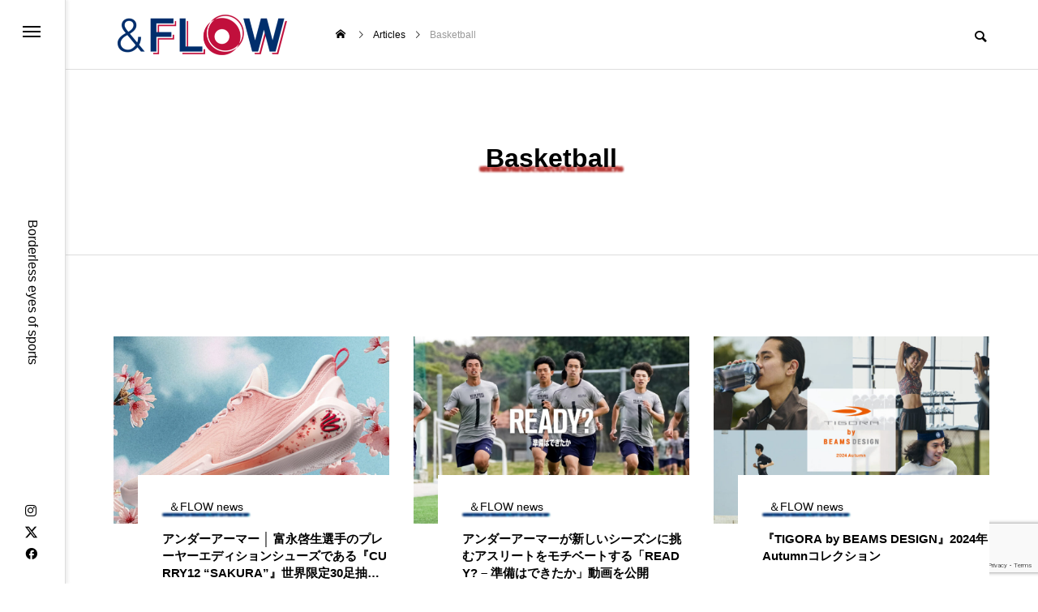

--- FILE ---
content_type: text/html; charset=UTF-8
request_url: https://and-flow.jp/?tag=basketball
body_size: 9302
content:
<!DOCTYPE html><html class="pc" lang="ja"><head prefix="og: https://ogp.me/ns# fb: https://ogp.me/ns/fb#"><meta charset="UTF-8">
<!--[if IE]><meta http-equiv="X-UA-Compatible" content="IE=edge"><![endif]--><meta name="viewport" content="width=device-width"><title>Basketballに関する記事一覧</title><meta name="description" content="Borderless eyes of sports"><link rel="pingback" href="https://and-flow.jp/xmlrpc.php"><meta name='robots' content='max-image-preview:large' /><meta property="og:type" content="website"><meta property="og:url" content="https://and-flow.jp/?tag=basketball"><meta property="og:title" content="Basketball &#8211; &amp;FLOW (アンドフロー)"><meta property="og:description" content="Borderless eyes of sports"><meta property="og:site_name" content="&amp;FLOW (アンドフロー)"><meta property="og:image" content="https://and-flow.jp/wp-content/uploads/2024/07/ogp.png"><meta property="og:image:secure_url" content="https://and-flow.jp/wp-content/uploads/2024/07/ogp.png"><meta property="og:image:width" content="1200"><meta property="og:image:height" content="630"><meta name="twitter:card" content="summary"><meta name="twitter:site" content="@andflow_sports"><meta name="twitter:creator" content="@andflow_sports"><meta name="twitter:title" content="Basketball &#8211; &amp;FLOW (アンドフロー)"><meta property="twitter:description" content="Borderless eyes of sports"><link rel="alternate" type="application/rss+xml" title="&amp;FLOW (アンドフロー) &raquo; フィード" href="https://and-flow.jp/?feed=rss2" /><link rel="alternate" type="application/rss+xml" title="&amp;FLOW (アンドフロー) &raquo; コメントフィード" href="https://and-flow.jp/?feed=comments-rss2" /><link rel="alternate" type="application/rss+xml" title="&amp;FLOW (アンドフロー) &raquo; Basketball タグのフィード" href="https://and-flow.jp/?feed=rss2&#038;tag=basketball" /><link rel="stylesheet" href="https://and-flow.jp/wp-content/cache/tcd/common.css" type="text/css" media="all">
<script type="text/javascript" src="https://and-flow.jp/wp-includes/js/jquery/jquery.min.js?ver=3.7.1" id="jquery-core-js"></script>
<script type="text/javascript" src="https://and-flow.jp/wp-includes/js/jquery/jquery-migrate.min.js?ver=3.4.1" id="jquery-migrate-js"></script><link rel="https://api.w.org/" href="https://and-flow.jp/index.php?rest_route=/" /><link rel="alternate" title="JSON" type="application/json" href="https://and-flow.jp/index.php?rest_route=/wp/v2/tags/37" /><link rel="shortcut icon" href="https://and-flow.jp/wp-content/uploads/2022/05/F-16x16.png" /><link rel="apple-touch-icon-precomposed" href="https://and-flow.jp/wp-content/uploads/2022/05/F.png" /><link rel="stylesheet" media="screen and (max-width:1201px)" href="https://and-flow.jp/wp-content/themes/code_tcd090/css/footer-bar.css?ver=2.4"><script src="https://and-flow.jp/wp-content/themes/code_tcd090/js/jquery.easing.1.4.js?ver=2.4"></script>
<script src="https://and-flow.jp/wp-content/themes/code_tcd090/js/jscript.js?ver=2.4"></script>
<script src="https://and-flow.jp/wp-content/themes/code_tcd090/js/tcd_cookie.min.js?ver=2.4"></script>
<script src="https://and-flow.jp/wp-content/themes/code_tcd090/js/comment.js?ver=2.4"></script>
<script src="https://and-flow.jp/wp-content/themes/code_tcd090/js/parallax.js?ver=2.4"></script><script src="https://and-flow.jp/wp-content/themes/code_tcd090/js/simplebar.min.js?ver=2.4"></script><script src="https://and-flow.jp/wp-content/themes/code_tcd090/js/header_fix.js?ver=2.4"></script><style>.owl-carousel .title{font-size:15px !important}.blog_list .title{font-size:15px}@media screen and (max-width:750px){.owl-carousel .title{font-size:13px !important}.blog_list .title{font-size:13px}}#page_header .overlay{background-color:rgba(0,0,0,.5)}#page_header .catch span:after{background-color:#b43936}#site_wrap{display:none}#site_loader_overlay{background:#fff;opacity:1;position:fixed;top:0;left:0;width:100%;height:100%;width:100%;height:100vh;z-index:99999}#site_loader_overlay.slide_up{top:-100vh;opacity:0;-webkit-transition:transition:top .7s cubic-bezier(.83,0,.17,1) .4s,opacity 0s cubic-bezier(.83,0,.17,1) 1.5s;transition:top .7s cubic-bezier(.83,0,.17,1) .4s,opacity 0s cubic-bezier(.83,0,.17,1) 1.5s}#site_loader_overlay.slide_down{top:100vh;opacity:0;-webkit-transition:transition:top .7s cubic-bezier(.83,0,.17,1) .4s,opacity 0s cubic-bezier(.83,0,.17,1) 1.5s;transition:top .7s cubic-bezier(.83,0,.17,1) .4s,opacity 0s cubic-bezier(.83,0,.17,1) 1.5s}#site_loader_overlay.slide_left{left:-100%;opactiy:0;-webkit-transition:transition:left .7s cubic-bezier(.83,0,.17,1) .4s,opacity 0s cubic-bezier(.83,0,.17,1) 1.5s;transition:left .7s cubic-bezier(.83,0,.17,1) .4s,opacity 0s cubic-bezier(.83,0,.17,1) 1.5s}#site_loader_overlay.slide_right{left:100%;opactiy:0;-webkit-transition:transition:left .7s cubic-bezier(.83,0,.17,1) .4s,opacity 0s cubic-bezier(.83,0,.17,1) 1.5s;transition:left .7s cubic-bezier(.83,0,.17,1) .4s,opacity 0s cubic-bezier(.83,0,.17,1) 1.5s}#site_loader_logo{position:relative;width:100%;height:100%}#site_loader_logo_inner{position:absolute;text-align:center;width:100%;top:50%;-ms-transform:translateY(-50%);-webkit-transform:translateY(-50%);transform:translateY(-50%)}#site_loader_overlay.active #site_loader_logo_inner{opacity:0;-webkit-transition:all 1s cubic-bezier(.22,1,.36,1) 0s;transition:all 1s cubic-bezier(.22,1,.36,1) 0s}#site_loader_logo img.mobile{display:none}#site_loader_logo .catch{line-height:1.6;padding:0 50px;width:100%;-webkit-box-sizing:border-box;box-sizing:border-box}#site_loader_logo_inner .message{text-align:left;margin:30px auto 0;display:table}#site_loader_logo.no_logo .message{margin-top:0 !important}#site_loader_logo_inner .message.type2{text-align:center}#site_loader_logo_inner .message.type3{text-align:right}#site_loader_logo_inner .message_inner{display:inline;line-height:1.5;margin:0}@media screen and (max-width:750px){#site_loader_logo.has_mobile_logo img.pc{display:none}#site_loader_logo.has_mobile_logo img.mobile{display:inline}#site_loader_logo .message{margin:23px auto 0}#site_loader_logo .catch{padding:0 20px}}#site_loader_logo .logo_image{opacity:0}#site_loader_logo.use_normal_animation .catch{opacity:0}#site_loader_logo.use_text_animation .catch span{opacity:0;position:relative}#site_loader_logo .message{opacity:0}#site_loader_logo.active .logo_image{-webkit-animation:opacityAnimation 1.4s ease forwards .5s;animation:opacityAnimation 1.4s ease forwards .5s}#site_loader_logo img.use_logo_animation{position:relative;-webkit-animation:slideUpDown 1.5s ease-in-out infinite 0s;animation:slideUpDown 1.5s ease-in-out infinite 0s}#site_loader_logo.use_normal_animation.active .catch{-webkit-animation:opacityAnimation 1.4s ease forwards .5s;animation:opacityAnimation 1.4s ease forwards .5s}#site_loader_logo.use_text_animation .catch span.animate{-webkit-animation:text_animation .5s ease forwards 0s;animation:text_animation .5s ease forwards 0s}#site_loader_logo.use_normal_animation.active .message{-webkit-animation:opacityAnimation 1.4s ease forwards 1.5s;animation:opacityAnimation 1.4s ease forwards 1.5s}#site_loader_logo.use_text_animation.active .message{-webkit-animation:opacityAnimation 1.4s ease forwards 2s;animation:opacityAnimation 1.4s ease forwards 2s}#site_loader_logo_inner .text{display:inline}#site_loader_logo_inner .dot_animation_wrap{display:inline;margin:0 0 0 4px;position:absolute}#site_loader_logo_inner .dot_animation{display:inline}#site_loader_logo_inner i{width:2px;height:2px;margin:0 4px 0 0;border-radius:100%;display:inline-block;background:#000;-webkit-animation:loading-dots-middle-dots .5s linear infinite;-ms-animation:loading-dots-middle-dots .5s linear infinite;animation:loading-dots-middle-dots .5s linear infinite}#site_loader_logo_inner i:first-child{opacity:0;-webkit-animation:loading-dots-first-dot .5s infinite;-ms-animation:loading-dots-first-dot .5s linear infinite;animation:loading-dots-first-dot .5s linear infinite;-webkit-transform:translate(-4px);-ms-transform:translate(-4px);transform:translate(-4px)}#site_loader_logo_inner i:last-child{-webkit-animation:loading-dots-last-dot .5s linear infinite;-ms-animation:loading-dots-last-dot .5s linear infinite;animation:loading-dots-last-dot .5s linear infinite}@-webkit-keyframes loading-dots-fadein{100%{opacity:1}}@keyframes loading-dots-fadein{100%{opacity:1}}@-webkit-keyframes loading-dots-first-dot{100%{-webkit-transform:translate(6px);-ms-transform:translate(6px);transform:translate(6px);opacity:1}}@keyframes loading-dots-first-dot{100%{-webkit-transform:translate(6px);-ms-transform:translate(6px);transform:translate(6px);opacity:1}}@-webkit-keyframes loading-dots-middle-dots{100%{-webkit-transform:translate(6px);-ms-transform:translate(6px);transform:translate(6px)}}@keyframes loading-dots-middle-dots{100%{-webkit-transform:translate(6px);-ms-transform:translate(6px);transform:translate(6px)}}@-webkit-keyframes loading-dots-last-dot{100%{-webkit-transform:translate(6px);-ms-transform:translate(6px);transform:translate(6px);opacity:0}}@keyframes loading-dots-last-dot{100%{-webkit-transform:translate(6px);-ms-transform:translate(6px);transform:translate(6px);opacity:0}}#site_loader_overlay.active #site_loader_animation{opacity:0;-webkit-transition:all 1s cubic-bezier(.22,1,.36,1) 0s;transition:all 1s cubic-bezier(.22,1,.36,1) 0s}#site_loader_logo_inner .message{font-size:16px;color:#000}#site_loader_logo_inner i{background:#000}@media screen and (max-width:750px){#site_loader_logo_inner .message{font-size:14px}}</style>
<script type="text/javascript">jQuery(document).ready(function($){if($('#side_menu').length){$('#side_menu_button').click(function(){$('html').toggleClass("open_side_menu");return false;});$('#mega_menu .close_button').click(function(){$('html').toggleClass("open_side_menu");});$('#mega_menu .mobile_close_button').click(function(){$('html').toggleClass("open_menu");});new SimpleBar($('#mega_menu')[0]);if($('#mega_menu_mobile_global_menu').length){new SimpleBar($('#mega_menu_mobile_global_menu')[0]);};if($('#mega_category').length){$('#mega_category .post_list').owlCarousel({autoplay:true,autoplayHoverPause:true,autoplayTimeout:5000,autoplaySpeed:700,autoWidth:false,dots:false,touchDrag:true,mouseDrag:true,nav:true,navText:['&#xe94b','&#xe94a'],item:3,responsive:{0:{margin:15,loop:true,},950:{margin:30,loop:true,},}});};};});</script>
<script type="text/javascript">jQuery(document).ready(function($){if($('.post_carousel_type1').length){$('.post_carousel_type1').on('initialized.owl.carousel',function(){var win_width=$(window).width();if(window.matchMedia('(min-width: 2020px)').matches){var item_width=(win_width-200)/5-24;}else if(window.matchMedia('(min-width: 1620px)').matches){var item_width=(win_width-200)/4-22.5;}else if(window.matchMedia('(min-width: 1201px)').matches){var item_width=(win_width-200)/3-20;}else if(window.matchMedia('(min-width: 950px)').matches){var item_width=(win_width-60)/3-20;}else if(window.matchMedia('(min-width: 650px)').matches){var item_width=(win_width-60)/2-15;}else{var item_width=win_width-40;}
$('.post_carousel_type1 .item').css('width',item_width);});$('.post_carousel_type1').owlCarousel({autoplay:true,autoplayHoverPause:true,autoplayTimeout:5000,autoplaySpeed:700,autoWidth:true,center:true,dots:false,touchDrag:true,mouseDrag:true,nav:true,navText:['&#xe94b','&#xe94a'],responsive:{0:{loop:true,items:1,margin:20},650:{loop:true,items:2,margin:30},950:{loop:true,items:3,margin:30},}});}});(function($){$(window).on('load resize',function(){var win_width=$(window).width();if(window.matchMedia('(min-width: 2020px)').matches){var item_width=(win_width-200)/5-24;}else if(window.matchMedia('(min-width: 1620px)').matches){var item_width=(win_width-200)/4-22.5;}else if(window.matchMedia('(min-width: 1201px)').matches){var item_width=(win_width-200)/3-20;}else if(window.matchMedia('(min-width: 950px)').matches){var item_width=(win_width-60)/3-20;}else if(window.matchMedia('(min-width: 650px)').matches){var item_width=(win_width-60)/2-15;}else{var item_width=win_width-40;}
$('.post_carousel_type1 .item').css('width',item_width);$('.post_carousel_type1').trigger('refresh.owl.carousel');});})(jQuery);</script>
<script>jQuery(function($){var $blog_archive=$('#blog_archive');if($blog_archive.length){$blog_archive.on('click','.page_navi a.page-numbers',function(){if($blog_archive.hasClass('loading'))return false;var self=this;var $blog_list=$blog_archive.find('.blog_list');var $page_navi=$blog_archive.find('.page_navi');$blog_archive.addClass('loading');$.ajax({url:this.href,type:'GET',dataType:'html'}).success(function(data,textStatus,XMLHttpRequest){$blog_archive.removeClass('loading');var $data_blog_archive=$($.parseHTML(data)).find('#blog_archive');if($data_blog_archive.length){$blog_list.html($data_blog_archive.find('.blog_list').html());$page_navi.html($data_blog_archive.find('.page_navi').html());var st=$blog_list.offset().top||0;if(st){if(window.innerWidth>1200){st-=155;}else{st-=98;}}
$(window).scrollTop(st).trigger('scroll');}else{console.log('ajax data error');}}).error(function(XMLHttpRequest,textStatus,errorThrown){$blog_archive.removeClass('loading');console.log('ajax error');});return false;});}});</script><meta name="twitter:card" content="summary_large_image" /><script async src="https://www.googletagmanager.com/gtag/js?id=G-H1EFR6CNEQ"></script>
<script>window.dataLayer=window.dataLayer||[];function gtag(){dataLayer.push(arguments);}
gtag('js',new Date());gtag('config','G-H1EFR6CNEQ');</script><script async src="https://pagead2.googlesyndication.com/pagead/js/adsbygoogle.js?client=ca-pub-9064434572527577"
crossorigin="anonymous"></script></head><body data-rsssl=1 id="body" class="archive tag tag-basketball tag-37 wp-embed-responsive wp-theme-code_tcd090 load_screen_animation_type1 use_header_fix use_mobile_header_fix side_menu_type1"><div id="side_menu" class="side_menu_type1"><div id="side_menu_button">
<a href="#"><span></span><span></span><span></span></a></div><p id="site_desc">Borderless eyes of sports</p><ul id="side_sns" class="sns_button_list clearfix color_type1"><li class="insta"><a href="https://www.instagram.com/andflow_sports/" rel="nofollow noopener" target="_blank" title="Instagram"><span>Instagram</span></a></li><li class="twitter"><a href="https://twitter.com/andflow_sports/" rel="nofollow noopener" target="_blank" title="X"><span>X</span></a></li><li class="facebook"><a href="https://www.facebook.com/And-FLOW-106324485350014/" rel="nofollow noopener" target="_blank" title="Facebook"><span>Facebook</span></a></li></ul></div><div id="mega_menu"><div id="mega_menu_mobile_header"><div id="mega_menu_mobile_header_top"><div class="mobile_close_button"></div></div><div id="mega_menu_mobile_global_menu"><nav><ul id="menu-%e3%83%98%e3%83%83%e3%83%80%e3%83%bc%e3%83%a1%e3%83%8b%e3%83%a5%e3%83%bc" class="menu"><li id="menu-item-1435" class="menu-item menu-item-type-post_type menu-item-object-page menu-item-home menu-item-1435 "><a href="https://and-flow.jp/">HOME</a></li><li id="menu-item-1429" class="menu-item menu-item-type-post_type menu-item-object-page current_page_parent menu-item-1429 current-menu-item"><a href="https://and-flow.jp/?page_id=96">Articles</a></li><li id="menu-item-1434" class="menu-item menu-item-type-post_type menu-item-object-page menu-item-1434 "><a href="https://and-flow.jp/?page_id=128">about「&#038;FLOW」</a></li></ul></nav></div></div><div class="close_button"></div><div id="mega_menu_inner"><div id="mega_category" class="mega_content"><div class="headline_area"><div class="headline common_headline rich_font_type2"><span>NEW POST</span></div><p class="desc">カテゴリ別最新記事</p></div><div class="post_list_wrap"><div class="post_list owl-carousel"><article class="item"><div class="category_name"><a style="color:#012e6d;" href="https://and-flow.jp/?cat=1">＆FLOW news</a></div>
<a class="image_link animate_background" href="https://and-flow.jp/?p=16816"><div class="image_wrap"><div class="image" style="background:url(https://and-flow.jp/wp-content/uploads/2025/06/16816_main01-794x540.png) no-repeat center center; background-size:cover;"></div></div>
</a><div class="content  no_author"><div class="title_area"><p class="title"><a href="https://and-flow.jp/?p=16816"><span>時代を超えて復刻する、1995年の名作ダイバーズウォッチ。TIMEX『1995 Intrepid Reissue』を発売。</span></a></p></div>
<time class="date entry-date updated" datetime="2025-06-23T15:09:29+09:00">2025.07.31</time></div></article><article class="item"><div class="category_name"><a style="color:#c10f3d;" href="https://and-flow.jp/?cat=15">Feature</a></div>
<a class="image_link animate_background" href="https://and-flow.jp/?p=10103"><div class="image_wrap"><div class="image" style="background:url(https://and-flow.jp/wp-content/uploads/2023/12/ivsi_006_top_eyecatch-794x540.png) no-repeat center center; background-size:cover;"></div></div>
</a><div class="content  no_author"><div class="title_area"><p class="title"><a href="https://and-flow.jp/?p=10103"><span>[連載コラム] 女子格闘家たちが戦う理由とは…「I vs I」 #006 V.V.Mei</span></a></p></div>
<time class="date entry-date updated" datetime="2024-07-04T09:55:53+09:00">2023.12.21</time></div></article><article class="item"><div class="category_name"><a style="color:#81d742;" href="https://and-flow.jp/?cat=56">Story</a></div>
<a class="image_link animate_background" href="https://and-flow.jp/?p=16839"><div class="image_wrap"><div class="image" style="background:url(https://and-flow.jp/wp-content/uploads/2025/06/16839_main-794x540.jpg) no-repeat center center; background-size:cover;"></div></div>
</a><div class="content  no_author"><div class="title_area"><p class="title"><a href="https://and-flow.jp/?p=16839"><span>“見えない世界”を形にする挑戦者 ── 石古暢良と瞑想スタジオ「suwaru」が導く未来</span></a></p></div>
<time class="date entry-date updated" datetime="2025-06-24T11:00:54+09:00">2025.06.28</time></div></article><article class="item"><div class="category_name"><a style="color:#b43936;" href="https://and-flow.jp/?cat=76">Knowledge</a></div>
<a class="image_link animate_background" href="https://and-flow.jp/?p=15757"><div class="image_wrap"><div class="image" style="background:url(https://and-flow.jp/wp-content/uploads/2025/04/15757_1-794x540.png) no-repeat center center; background-size:cover;"></div></div>
</a><div class="content  no_author"><div class="title_area"><p class="title"><a href="https://and-flow.jp/?p=15757"><span>『腱鞘炎』の治し方とは？原因と症状、予防ストレッチも紹介</span></a></p></div>
<time class="date entry-date updated" datetime="2025-04-09T18:16:38+09:00">2025.04.12</time></div></article></div></div></div><div id="mega_tag" class="mega_content"><div class="headline_area"><div class="headline common_headline rich_font_type2"><span>TAG LIST</span></div><p class="desc">タグ一覧</p></div><div class="tag_list"><ul><li><a href="https://and-flow.jp/?tag=application">Application</a></li><li><a href="https://and-flow.jp/?tag=baseball">Baseball</a></li><li><a href="https://and-flow.jp/?tag=basketball">Basketball</a></li><li><a href="https://and-flow.jp/?tag=bike">Bike</a></li><li><a href="https://and-flow.jp/?tag=bottle">Bottle</a></li><li><a href="https://and-flow.jp/?tag=boxing">Boxing</a></li><li><a href="https://and-flow.jp/?tag=campaign">Campaign</a></li><li><a href="https://and-flow.jp/?tag=chapter-2">Chapter 2</a></li><li><a href="https://and-flow.jp/?tag=craftman">Craftman</a></li><li><a href="https://and-flow.jp/?tag=cycling">Cycling</a></li><li><a href="https://and-flow.jp/?tag=event">Event</a></li><li><a href="https://and-flow.jp/?tag=facility">Facility</a></li><li><a href="https://and-flow.jp/?tag=fashion">Fashion</a></li><li><a href="https://and-flow.jp/?tag=fishing">Fishing</a></li><li><a href="https://and-flow.jp/?tag=fitness">Fitness</a></li><li><a href="https://and-flow.jp/?tag=golf">Golf</a></li><li><a href="https://and-flow.jp/?tag=i-vs-i">I vs I</a></li><li><a href="https://and-flow.jp/?tag=mma">MMA</a></li><li><a href="https://and-flow.jp/?tag=outdoor">Outdoor</a></li><li><a href="https://and-flow.jp/?tag=para-sports">Para Sports</a></li><li><a href="https://and-flow.jp/?tag=rugby">Rugby</a></li><li><a href="https://and-flow.jp/?tag=running">Running</a></li><li><a href="https://and-flow.jp/?tag=shoes">Shoes</a></li><li><a href="https://and-flow.jp/?tag=ski">Ski</a></li><li><a href="https://and-flow.jp/?tag=snowboard">Snowboard</a></li><li><a href="https://and-flow.jp/?tag=soccer">Soccer</a></li><li><a href="https://and-flow.jp/?tag=student">Student</a></li><li><a href="https://and-flow.jp/?tag=sunglasses">Sunglasses</a></li><li><a href="https://and-flow.jp/?tag=supplement">Supplement</a></li><li><a href="https://and-flow.jp/?tag=surfing">Surfing</a></li><li><a href="https://and-flow.jp/?tag=sustainable">Sustainable</a></li><li><a href="https://and-flow.jp/?tag=swimming">Swimming</a></li><li><a href="https://and-flow.jp/?tag=tennis">Tennis</a></li><li><a href="https://and-flow.jp/?tag=top-of-top">TOP of TOP</a></li><li><a href="https://and-flow.jp/?tag=training">Training</a></li><li><a href="https://and-flow.jp/?tag=trekking">Trekking</a></li><li><a href="https://and-flow.jp/?tag=two-way-player-two-way-style">Two Way Player / Two Way Style</a></li><li><a href="https://and-flow.jp/?tag=underground">Underground</a></li><li><a href="https://and-flow.jp/?tag=watch">Watch</a></li><li><a href="https://and-flow.jp/?tag=well-being">Well-being</a></li><li><a href="https://and-flow.jp/?tag=yacht">Yacht</a></li><li><a href="https://and-flow.jp/?tag=yoga">Yoga</a></li></ul></div></div></div></div><header id="header" ><div id="header_logo"><p class="logo">
<a href="https://and-flow.jp/" title="&amp;FLOW (アンドフロー)">
<img class="logo_image pc" src="https://and-flow.jp/wp-content/uploads/2022/03/logo_pc.png?1768847280" alt="&amp;FLOW (アンドフロー)" title="&amp;FLOW (アンドフロー)" width="209" height="50" />
<img class="logo_image mobile" src="https://and-flow.jp/wp-content/uploads/2022/03/logo_sp.png?1768847280" alt="&amp;FLOW (アンドフロー)" title="&amp;FLOW (アンドフロー)" width="105" height="25" />
</a></p></div><div id="bread_crumb"><ul class="clearfix" itemscope itemtype="https://schema.org/BreadcrumbList"><li itemprop="itemListElement" itemscope itemtype="https://schema.org/ListItem" class="home"><a itemprop="item" href="https://and-flow.jp/"><span itemprop="name">ホーム</span></a><meta itemprop="position" content="1"></li><li itemprop="itemListElement" itemscope itemtype="https://schema.org/ListItem"><a itemprop="item" href="https://and-flow.jp/?page_id=96"><span itemprop="name">Articles</span></a><meta itemprop="position" content="2"></li><li class="last" itemprop="itemListElement" itemscope itemtype="https://schema.org/ListItem"><span itemprop="name">Basketball</span><meta itemprop="position" content="3"></li></ul></div><div id="header_search"><div id="mobile_header_search_button"></div><form role="search" method="get" id="header_searchform" action="https://and-flow.jp"><div class="input_area"><input type="text" value="" id="header_search_input" name="s" autocomplete="off"></div><div class="button"><label for="header_search_button"></label><input type="submit" id="header_search_button" value=""></div><div id="mobile_header_search_close_button"></div></form></div>
<a id="global_menu_button" href="#"><span></span><span></span><span></span></a></header><div id="container" ><div id="page_header" class="simple" style="border-bottom:1px solid #ddd;"><div id="page_header_inner"><h1 class="catch common_headline rich_font_type2  animate_item"><span>Basketball</span></h1></div></div><div id="blog_archive"><div class="blog_list inview_group animation_type4"><article class="item animate_item">
<a class="image_link animate_background" href="https://and-flow.jp/?p=16094"><div class="image_wrap"><div class="image" style="background:url(https://and-flow.jp/wp-content/uploads/2025/05/main-884x600.jpg) no-repeat center center; background-size:cover;"></div></div>
</a><div class="content no_author">
<a class="category cat_id1" href="https://and-flow.jp/?cat=1"><span>＆FLOW news</span></a><div class="title_area"><h3 class="title"><a href="https://and-flow.jp/?p=16094"><span>アンダーアーマー │ 富永啓生選手のプレーヤーエディションシューズである『CURRY12 “SAKURA”』世界限定30足抽選販売開始</span></a></h3></div></div>
<time class="date entry-date" datetime="2025-05-21T10:19:56+09:00">2025.05.21</time></article><article class="item animate_item">
<a class="image_link animate_background" href="https://and-flow.jp/?p=15292"><div class="image_wrap"><div class="image" style="background:url(https://and-flow.jp/wp-content/uploads/2025/03/15292_main-884x600.jpg) no-repeat center center; background-size:cover;"></div></div>
</a><div class="content no_author">
<a class="category cat_id1" href="https://and-flow.jp/?cat=1"><span>＆FLOW news</span></a><div class="title_area"><h3 class="title"><a href="https://and-flow.jp/?p=15292"><span>アンダーアーマーが新しいシーズンに挑むアスリートをモチベートする「READY? &#8211; 準備はできたか」動画を公開</span></a></h3></div></div>
<time class="date entry-date" datetime="2025-03-12T11:35:45+09:00">2025.03.12</time></article><article class="item animate_item">
<a class="image_link animate_background" href="https://and-flow.jp/?p=13572"><div class="image_wrap"><div class="image" style="background:url(https://and-flow.jp/wp-content/uploads/2024/09/13572_main-884x600.jpg) no-repeat center center; background-size:cover;"></div></div>
</a><div class="content no_author">
<a class="category cat_id1" href="https://and-flow.jp/?cat=1"><span>＆FLOW news</span></a><div class="title_area"><h3 class="title"><a href="https://and-flow.jp/?p=13572"><span>『TIGORA by BEAMS DESIGN』2024年Autumnコレクション</span></a></h3></div></div>
<time class="date entry-date" datetime="2024-09-04T10:02:48+09:00">2024.09.11</time></article><article class="item animate_item">
<a class="image_link animate_background" href="https://and-flow.jp/?p=13128"><div class="image_wrap"><div class="image" style="background:url(https://and-flow.jp/wp-content/uploads/2024/08/main-884x600.jpg) no-repeat center center; background-size:cover;"></div></div>
</a><div class="content no_author">
<a class="category cat_id56" href="https://and-flow.jp/?cat=56"><span>Story</span></a><div class="title_area"><h3 class="title"><a href="https://and-flow.jp/?p=13128"><span>プロバスケ選手から起業の道へ。11兆円のギフト市場に挑む。</span></a></h3></div></div>
<time class="date entry-date" datetime="2024-08-07T11:35:10+09:00">2024.08.10</time></article><article class="item animate_item">
<a class="image_link animate_background" href="https://and-flow.jp/?p=12598"><div class="image_wrap"><div class="image" style="background:url(https://and-flow.jp/wp-content/uploads/2024/06/12598_sub3-884x600.jpg) no-repeat center center; background-size:cover;"></div></div>
</a><div class="content no_author">
<a class="category cat_id1" href="https://and-flow.jp/?cat=1"><span>＆FLOW news</span></a><div class="title_area"><h3 class="title"><a href="https://and-flow.jp/?p=12598"><span>「カリーブランド」アメリカ国外選手で史上初​！富永啓生選手とのパートナーシップ契約を締結</span></a></h3></div></div>
<time class="date entry-date" datetime="2024-06-17T11:12:51+09:00">2024.06.17</time></article><article class="item animate_item">
<a class="image_link animate_background" href="https://and-flow.jp/?p=10870"><div class="image_wrap"><div class="image" style="background:url(https://and-flow.jp/wp-content/uploads/2024/01/10870_main-884x600.png) no-repeat center center; background-size:cover;"></div></div>
</a><div class="content no_author">
<a class="category cat_id1" href="https://and-flow.jp/?cat=1"><span>＆FLOW news</span></a><div class="title_area"><h3 class="title"><a href="https://and-flow.jp/?p=10870"><span>ニューバランス バスケットボールシューズ ゲームの中で最高のパフォーマンスを発揮する「Fresh Foam BB」がv2にアップデートし登場</span></a></h3></div></div>
<time class="date entry-date" datetime="2024-01-30T11:19:42+09:00">2024.02.04</time></article><article class="item animate_item">
<a class="image_link animate_background" href="https://and-flow.jp/?p=10861"><div class="image_wrap"><div class="image" style="background:url(https://and-flow.jp/wp-content/uploads/2024/01/10861_1-884x600.png) no-repeat center center; background-size:cover;"></div></div>
</a><div class="content no_author">
<a class="category cat_id1" href="https://and-flow.jp/?cat=1"><span>＆FLOW news</span></a><div class="title_area"><h3 class="title"><a href="https://and-flow.jp/?p=10861"><span>アンダーアーマーが協賛する世界大会出場権を懸けた国内有数の3&#215;3大会「3&#215;3 Super Circuit 2024」FINALラウンドが2月3日(土)・4日(日)に開催</span></a></h3></div></div>
<time class="date entry-date" datetime="2024-01-29T19:08:32+09:00">2024.01.29</time></article><article class="item animate_item">
<a class="image_link animate_background" href="https://and-flow.jp/?p=10332"><div class="image_wrap"><div class="image" style="background:url(https://and-flow.jp/wp-content/uploads/2023/12/10332_sub2-884x600.jpg) no-repeat center center; background-size:cover;"></div></div>
</a><div class="content no_author">
<a class="category cat_id1" href="https://and-flow.jp/?cat=1"><span>＆FLOW news</span></a><div class="title_area"><h3 class="title"><a href="https://and-flow.jp/?p=10332"><span>3×3 女子バスケチーム〈ZOOS〉世界大会優勝を記念「CONNECTION」をリリース</span></a></h3></div></div>
<time class="date entry-date" datetime="2023-12-28T14:42:46+09:00">2024.01.05</time></article><article class="item animate_item">
<a class="image_link animate_background" href="https://and-flow.jp/?p=9172"><div class="image_wrap"><div class="image" style="background:url(https://and-flow.jp/wp-content/uploads/2023/11/9172_main-884x600.jpg) no-repeat center center; background-size:cover;"></div></div>
</a><div class="content no_author">
<a class="category cat_id1" href="https://and-flow.jp/?cat=1"><span>＆FLOW news</span></a><div class="title_area"><h3 class="title"><a href="https://and-flow.jp/?p=9172"><span>スポーツを通じて成長する部活生の心を映したノンフィクションムービー / WEB CM「三年間じゃない、一生だ。」</span></a></h3></div></div>
<time class="date entry-date" datetime="2023-11-07T10:25:52+09:00">2023.11.08</time></article><article class="item animate_item">
<a class="image_link animate_background" href="https://and-flow.jp/?p=9156"><div class="image_wrap"><div class="image" style="background:url(https://and-flow.jp/wp-content/uploads/2023/11/9156_main-884x600.jpg) no-repeat center center; background-size:cover;"></div></div>
</a><div class="content no_author">
<a class="category cat_id1" href="https://and-flow.jp/?cat=1"><span>＆FLOW news</span></a><div class="title_area"><h3 class="title"><a href="https://and-flow.jp/?p=9156"><span>【新作】EGOZARUのバッシュ「EGO AWAKE」がアップデート</span></a></h3></div></div>
<time class="date entry-date" datetime="2023-11-06T14:37:12+09:00">2023.11.07</time></article><article class="item animate_item">
<a class="image_link animate_background" href="https://and-flow.jp/?p=9058"><div class="image_wrap"><div class="image" style="background:url(https://and-flow.jp/wp-content/uploads/2023/10/9058_main-884x600.jpg) no-repeat center center; background-size:cover;"></div></div>
</a><div class="content no_author">
<a class="category cat_id1" href="https://and-flow.jp/?cat=1"><span>＆FLOW news</span></a><div class="title_area"><h3 class="title"><a href="https://and-flow.jp/?p=9058"><span>アンダーアーマー カリーブランド最新モデル「カリー 11」新色「DOMAINE」</span></a></h3></div></div>
<time class="date entry-date" datetime="2023-10-31T16:21:01+09:00">2023.10.28</time></article><article class="item animate_item">
<a class="image_link animate_background" href="https://and-flow.jp/?p=8716"><div class="image_wrap"><div class="image" style="background:url(https://and-flow.jp/wp-content/uploads/2023/10/8716_01-884x600.png) no-repeat center center; background-size:cover;"></div></div>
</a><div class="content no_author">
<a class="category cat_id1" href="https://and-flow.jp/?cat=1"><span>＆FLOW news</span></a><div class="title_area"><h3 class="title"><a href="https://and-flow.jp/?p=8716"><span>アーティスト舘鼻則孝のアートワークで彩られたバスケットボールコート。「PROJECT BACKBOARD 」&#038;「 go parkey」によるリノベーション・アートコートが完成</span></a></h3></div></div>
<time class="date entry-date" datetime="2023-10-25T09:35:51+09:00">2023.10.08</time></article></div><div class="page_navi clearfix"><ul class='page-numbers'><li><span aria-current="page" class="page-numbers current">1</span></li><li><a class="page-numbers" href="/?tag=basketball&#038;paged=2">2</a></li><li><a class="page-numbers" href="/?tag=basketball&#038;paged=3">3</a></li><li><a class="next page-numbers" href="/?tag=basketball&#038;paged=2"><span>&raquo;</span></a></li></ul></div></div><footer id="footer"><div id="footer_top"><div id="footer_logo"><div class="logo">
<a href="https://and-flow.jp/" title="&amp;FLOW (アンドフロー)">
<img class="logo_image pc" src="https://and-flow.jp/wp-content/uploads/2022/03/logo_pc.png?1768847280" alt="&amp;FLOW (アンドフロー)" title="&amp;FLOW (アンドフロー)" width="209" height="50" />
<img class="logo_image mobile" src="https://and-flow.jp/wp-content/uploads/2022/03/logo_sp.png?1768847280" alt="&amp;FLOW (アンドフロー)" title="&amp;FLOW (アンドフロー)" width="105" height="25" />   </a></div></div><ul id="footer_sns" class="sns_button_list clearfix color_type1"><li class="insta"><a href="https://www.instagram.com/andflow_sports/" rel="nofollow noopener" target="_blank" title="Instagram"><span>Instagram</span></a></li><li class="twitter"><a href="https://twitter.com/andflow_sports/" rel="nofollow noopener" target="_blank" title="X"><span>X</span></a></li><li class="facebook"><a href="https://www.facebook.com/And-FLOW-106324485350014/" rel="nofollow noopener" target="_blank" title="Facebook"><span>Facebook</span></a></li></ul><div id="footer_menu"><ul id="menu-%e3%83%95%e3%83%83%e3%82%bf%e3%83%bc%e3%83%a1%e3%83%8b%e3%83%a5%e3%83%bc" class="menu"><li id="menu-item-1707" class="menu-item menu-item-type-post_type menu-item-object-page menu-item-home menu-item-1707 "><a href="https://and-flow.jp/">Home</a></li><li id="menu-item-1708" class="menu-item menu-item-type-post_type menu-item-object-page current_page_parent menu-item-1708 current-menu-item"><a href="https://and-flow.jp/?page_id=96">Articles</a></li><li id="menu-item-1705" class="menu-item menu-item-type-post_type menu-item-object-page menu-item-1705 "><a href="https://and-flow.jp/?page_id=128">about「&#038;FLOW」</a></li><li id="menu-item-1706" class="menu-item menu-item-type-post_type menu-item-object-page menu-item-privacy-policy menu-item-1706 "><a rel="privacy-policy" href="https://and-flow.jp/?page_id=3">Privacy Policy</a></li><li id="menu-item-3381" class="menu-item menu-item-type-post_type menu-item-object-page menu-item-3381 "><a href="https://and-flow.jp/?page_id=3379">Contact</a></li></ul></div></div><p id="copyright">© 2024 COMPRIME inc.</p></footer><div id="return_top">
<a href="#body"><span>PAGE TOP</span></a></div></div><script>jQuery(document).ready(function($){$("#page_header .bg_image").addClass('animate');$("#page_header .animate_item").each(function(i){$(this).delay(i*700).queue(function(next){$(this).addClass('animate');next();});});if($('#page_header').length){setTimeout(function(){$("#page_header .catch span").each(function(i){$(this).delay(i*300).queue(function(next){$(this).addClass('animate');next();});});},800);};});jQuery(window).on('scroll load',function(i){var scTop=jQuery(this).scrollTop();var scBottom=scTop+jQuery(this).height();jQuery('.inview').each(function(i){var thisPos=jQuery(this).offset().top+100;if(thisPos<scBottom){jQuery(this).addClass('animate');}});jQuery('.inview_group').each(function(i){var thisPos=jQuery(this).offset().top+100;if(thisPos<scBottom){jQuery(".animate_item",this).each(function(i){jQuery(this).delay(i*150).queue(function(next){jQuery(this).addClass('animate');next();});});}});});</script><script type="text/javascript" src="https://and-flow.jp/wp-includes/js/dist/hooks.min.js?ver=dd5603f07f9220ed27f1" id="wp-hooks-js"></script>
<script type="text/javascript" src="https://and-flow.jp/wp-includes/js/dist/i18n.min.js?ver=c26c3dc7bed366793375" id="wp-i18n-js"></script>
<script type="text/javascript" id="wp-i18n-js-after">wp.i18n.setLocaleData({'text direction\u0004ltr':['ltr']});</script>
<script type="text/javascript" src="https://and-flow.jp/wp-content/plugins/contact-form-7/includes/swv/js/index.js?ver=6.1.4" id="swv-js"></script>
<script type="text/javascript" id="contact-form-7-js-translations">(function(domain,translations){var localeData=translations.locale_data[domain]||translations.locale_data.messages;localeData[""].domain=domain;wp.i18n.setLocaleData(localeData,domain);})("contact-form-7",{"translation-revision-date":"2025-11-30 08:12:23+0000","generator":"GlotPress\/4.0.3","domain":"messages","locale_data":{"messages":{"":{"domain":"messages","plural-forms":"nplurals=1; plural=0;","lang":"ja_JP"},"This contact form is placed in the wrong place.":["\u3053\u306e\u30b3\u30f3\u30bf\u30af\u30c8\u30d5\u30a9\u30fc\u30e0\u306f\u9593\u9055\u3063\u305f\u4f4d\u7f6e\u306b\u7f6e\u304b\u308c\u3066\u3044\u307e\u3059\u3002"],"Error:":["\u30a8\u30e9\u30fc:"]}},"comment":{"reference":"includes\/js\/index.js"}});</script>
<script type="text/javascript" id="contact-form-7-js-before">var wpcf7={"api":{"root":"https:\/\/and-flow.jp\/index.php?rest_route=\/","namespace":"contact-form-7\/v1"}};</script>
<script type="text/javascript" src="https://and-flow.jp/wp-content/plugins/contact-form-7/includes/js/index.js?ver=6.1.4" id="contact-form-7-js"></script>
<script type="text/javascript" src="https://and-flow.jp/wp-content/themes/code_tcd090/js/owl.carousel.min.js?ver=2.3.4" id="owl-carousel-js"></script>
<script type="text/javascript" src="https://and-flow.jp/wp-content/themes/code_tcd090/js/jquery.inview.min.js?ver=2.4" id="force-inview-js"></script>
<script type="text/javascript" id="force-cta-js-extra">var tcd_cta={"admin_url":"https://and-flow.jp/wp-admin/admin-ajax.php","ajax_nonce":"e8c6118098"};</script>
<script type="text/javascript" src="https://and-flow.jp/wp-content/themes/code_tcd090/admin/js/cta.js?ver=2.4" id="force-cta-js"></script>
<script type="text/javascript" src="https://and-flow.jp/wp-content/themes/code_tcd090/js/jquery.inview.min.js?ver=2.4" id="muum-inview-js"></script>
<script type="text/javascript" src="https://and-flow.jp/wp-content/themes/code_tcd090/js/footer-cta.js?ver=2.4" id="muum-footer-cta-js"></script>
<script type="text/javascript" id="muum-admin-footer-cta-js-extra">var tcd_footer_cta={"admin_url":"https://and-flow.jp/wp-admin/admin-ajax.php","ajax_nonce":"64ca0befb1"};</script>
<script type="text/javascript" src="https://and-flow.jp/wp-content/themes/code_tcd090/admin/js/footer-cta.js?ver=2.4" id="muum-admin-footer-cta-js"></script>
<script type="text/javascript" src="https://www.google.com/recaptcha/api.js?render=6LdMaCopAAAAAEL7jJp-2FDYaTtvlEnRSDEhcPbN&amp;ver=3.0" id="google-recaptcha-js"></script>
<script type="text/javascript" src="https://and-flow.jp/wp-includes/js/dist/vendor/wp-polyfill.min.js?ver=3.15.0" id="wp-polyfill-js"></script>
<script type="text/javascript" id="wpcf7-recaptcha-js-before">var wpcf7_recaptcha={"sitekey":"6LdMaCopAAAAAEL7jJp-2FDYaTtvlEnRSDEhcPbN","actions":{"homepage":"homepage","contactform":"contactform"}};</script>
<script type="text/javascript" src="https://and-flow.jp/wp-content/plugins/contact-form-7/modules/recaptcha/index.js?ver=6.1.4" id="wpcf7-recaptcha-js"></script></body></html>
<!-- Compressed by TCD -->

--- FILE ---
content_type: text/html; charset=utf-8
request_url: https://www.google.com/recaptcha/api2/anchor?ar=1&k=6LdMaCopAAAAAEL7jJp-2FDYaTtvlEnRSDEhcPbN&co=aHR0cHM6Ly9hbmQtZmxvdy5qcDo0NDM.&hl=en&v=PoyoqOPhxBO7pBk68S4YbpHZ&size=invisible&anchor-ms=20000&execute-ms=30000&cb=67szubg375eb
body_size: 48814
content:
<!DOCTYPE HTML><html dir="ltr" lang="en"><head><meta http-equiv="Content-Type" content="text/html; charset=UTF-8">
<meta http-equiv="X-UA-Compatible" content="IE=edge">
<title>reCAPTCHA</title>
<style type="text/css">
/* cyrillic-ext */
@font-face {
  font-family: 'Roboto';
  font-style: normal;
  font-weight: 400;
  font-stretch: 100%;
  src: url(//fonts.gstatic.com/s/roboto/v48/KFO7CnqEu92Fr1ME7kSn66aGLdTylUAMa3GUBHMdazTgWw.woff2) format('woff2');
  unicode-range: U+0460-052F, U+1C80-1C8A, U+20B4, U+2DE0-2DFF, U+A640-A69F, U+FE2E-FE2F;
}
/* cyrillic */
@font-face {
  font-family: 'Roboto';
  font-style: normal;
  font-weight: 400;
  font-stretch: 100%;
  src: url(//fonts.gstatic.com/s/roboto/v48/KFO7CnqEu92Fr1ME7kSn66aGLdTylUAMa3iUBHMdazTgWw.woff2) format('woff2');
  unicode-range: U+0301, U+0400-045F, U+0490-0491, U+04B0-04B1, U+2116;
}
/* greek-ext */
@font-face {
  font-family: 'Roboto';
  font-style: normal;
  font-weight: 400;
  font-stretch: 100%;
  src: url(//fonts.gstatic.com/s/roboto/v48/KFO7CnqEu92Fr1ME7kSn66aGLdTylUAMa3CUBHMdazTgWw.woff2) format('woff2');
  unicode-range: U+1F00-1FFF;
}
/* greek */
@font-face {
  font-family: 'Roboto';
  font-style: normal;
  font-weight: 400;
  font-stretch: 100%;
  src: url(//fonts.gstatic.com/s/roboto/v48/KFO7CnqEu92Fr1ME7kSn66aGLdTylUAMa3-UBHMdazTgWw.woff2) format('woff2');
  unicode-range: U+0370-0377, U+037A-037F, U+0384-038A, U+038C, U+038E-03A1, U+03A3-03FF;
}
/* math */
@font-face {
  font-family: 'Roboto';
  font-style: normal;
  font-weight: 400;
  font-stretch: 100%;
  src: url(//fonts.gstatic.com/s/roboto/v48/KFO7CnqEu92Fr1ME7kSn66aGLdTylUAMawCUBHMdazTgWw.woff2) format('woff2');
  unicode-range: U+0302-0303, U+0305, U+0307-0308, U+0310, U+0312, U+0315, U+031A, U+0326-0327, U+032C, U+032F-0330, U+0332-0333, U+0338, U+033A, U+0346, U+034D, U+0391-03A1, U+03A3-03A9, U+03B1-03C9, U+03D1, U+03D5-03D6, U+03F0-03F1, U+03F4-03F5, U+2016-2017, U+2034-2038, U+203C, U+2040, U+2043, U+2047, U+2050, U+2057, U+205F, U+2070-2071, U+2074-208E, U+2090-209C, U+20D0-20DC, U+20E1, U+20E5-20EF, U+2100-2112, U+2114-2115, U+2117-2121, U+2123-214F, U+2190, U+2192, U+2194-21AE, U+21B0-21E5, U+21F1-21F2, U+21F4-2211, U+2213-2214, U+2216-22FF, U+2308-230B, U+2310, U+2319, U+231C-2321, U+2336-237A, U+237C, U+2395, U+239B-23B7, U+23D0, U+23DC-23E1, U+2474-2475, U+25AF, U+25B3, U+25B7, U+25BD, U+25C1, U+25CA, U+25CC, U+25FB, U+266D-266F, U+27C0-27FF, U+2900-2AFF, U+2B0E-2B11, U+2B30-2B4C, U+2BFE, U+3030, U+FF5B, U+FF5D, U+1D400-1D7FF, U+1EE00-1EEFF;
}
/* symbols */
@font-face {
  font-family: 'Roboto';
  font-style: normal;
  font-weight: 400;
  font-stretch: 100%;
  src: url(//fonts.gstatic.com/s/roboto/v48/KFO7CnqEu92Fr1ME7kSn66aGLdTylUAMaxKUBHMdazTgWw.woff2) format('woff2');
  unicode-range: U+0001-000C, U+000E-001F, U+007F-009F, U+20DD-20E0, U+20E2-20E4, U+2150-218F, U+2190, U+2192, U+2194-2199, U+21AF, U+21E6-21F0, U+21F3, U+2218-2219, U+2299, U+22C4-22C6, U+2300-243F, U+2440-244A, U+2460-24FF, U+25A0-27BF, U+2800-28FF, U+2921-2922, U+2981, U+29BF, U+29EB, U+2B00-2BFF, U+4DC0-4DFF, U+FFF9-FFFB, U+10140-1018E, U+10190-1019C, U+101A0, U+101D0-101FD, U+102E0-102FB, U+10E60-10E7E, U+1D2C0-1D2D3, U+1D2E0-1D37F, U+1F000-1F0FF, U+1F100-1F1AD, U+1F1E6-1F1FF, U+1F30D-1F30F, U+1F315, U+1F31C, U+1F31E, U+1F320-1F32C, U+1F336, U+1F378, U+1F37D, U+1F382, U+1F393-1F39F, U+1F3A7-1F3A8, U+1F3AC-1F3AF, U+1F3C2, U+1F3C4-1F3C6, U+1F3CA-1F3CE, U+1F3D4-1F3E0, U+1F3ED, U+1F3F1-1F3F3, U+1F3F5-1F3F7, U+1F408, U+1F415, U+1F41F, U+1F426, U+1F43F, U+1F441-1F442, U+1F444, U+1F446-1F449, U+1F44C-1F44E, U+1F453, U+1F46A, U+1F47D, U+1F4A3, U+1F4B0, U+1F4B3, U+1F4B9, U+1F4BB, U+1F4BF, U+1F4C8-1F4CB, U+1F4D6, U+1F4DA, U+1F4DF, U+1F4E3-1F4E6, U+1F4EA-1F4ED, U+1F4F7, U+1F4F9-1F4FB, U+1F4FD-1F4FE, U+1F503, U+1F507-1F50B, U+1F50D, U+1F512-1F513, U+1F53E-1F54A, U+1F54F-1F5FA, U+1F610, U+1F650-1F67F, U+1F687, U+1F68D, U+1F691, U+1F694, U+1F698, U+1F6AD, U+1F6B2, U+1F6B9-1F6BA, U+1F6BC, U+1F6C6-1F6CF, U+1F6D3-1F6D7, U+1F6E0-1F6EA, U+1F6F0-1F6F3, U+1F6F7-1F6FC, U+1F700-1F7FF, U+1F800-1F80B, U+1F810-1F847, U+1F850-1F859, U+1F860-1F887, U+1F890-1F8AD, U+1F8B0-1F8BB, U+1F8C0-1F8C1, U+1F900-1F90B, U+1F93B, U+1F946, U+1F984, U+1F996, U+1F9E9, U+1FA00-1FA6F, U+1FA70-1FA7C, U+1FA80-1FA89, U+1FA8F-1FAC6, U+1FACE-1FADC, U+1FADF-1FAE9, U+1FAF0-1FAF8, U+1FB00-1FBFF;
}
/* vietnamese */
@font-face {
  font-family: 'Roboto';
  font-style: normal;
  font-weight: 400;
  font-stretch: 100%;
  src: url(//fonts.gstatic.com/s/roboto/v48/KFO7CnqEu92Fr1ME7kSn66aGLdTylUAMa3OUBHMdazTgWw.woff2) format('woff2');
  unicode-range: U+0102-0103, U+0110-0111, U+0128-0129, U+0168-0169, U+01A0-01A1, U+01AF-01B0, U+0300-0301, U+0303-0304, U+0308-0309, U+0323, U+0329, U+1EA0-1EF9, U+20AB;
}
/* latin-ext */
@font-face {
  font-family: 'Roboto';
  font-style: normal;
  font-weight: 400;
  font-stretch: 100%;
  src: url(//fonts.gstatic.com/s/roboto/v48/KFO7CnqEu92Fr1ME7kSn66aGLdTylUAMa3KUBHMdazTgWw.woff2) format('woff2');
  unicode-range: U+0100-02BA, U+02BD-02C5, U+02C7-02CC, U+02CE-02D7, U+02DD-02FF, U+0304, U+0308, U+0329, U+1D00-1DBF, U+1E00-1E9F, U+1EF2-1EFF, U+2020, U+20A0-20AB, U+20AD-20C0, U+2113, U+2C60-2C7F, U+A720-A7FF;
}
/* latin */
@font-face {
  font-family: 'Roboto';
  font-style: normal;
  font-weight: 400;
  font-stretch: 100%;
  src: url(//fonts.gstatic.com/s/roboto/v48/KFO7CnqEu92Fr1ME7kSn66aGLdTylUAMa3yUBHMdazQ.woff2) format('woff2');
  unicode-range: U+0000-00FF, U+0131, U+0152-0153, U+02BB-02BC, U+02C6, U+02DA, U+02DC, U+0304, U+0308, U+0329, U+2000-206F, U+20AC, U+2122, U+2191, U+2193, U+2212, U+2215, U+FEFF, U+FFFD;
}
/* cyrillic-ext */
@font-face {
  font-family: 'Roboto';
  font-style: normal;
  font-weight: 500;
  font-stretch: 100%;
  src: url(//fonts.gstatic.com/s/roboto/v48/KFO7CnqEu92Fr1ME7kSn66aGLdTylUAMa3GUBHMdazTgWw.woff2) format('woff2');
  unicode-range: U+0460-052F, U+1C80-1C8A, U+20B4, U+2DE0-2DFF, U+A640-A69F, U+FE2E-FE2F;
}
/* cyrillic */
@font-face {
  font-family: 'Roboto';
  font-style: normal;
  font-weight: 500;
  font-stretch: 100%;
  src: url(//fonts.gstatic.com/s/roboto/v48/KFO7CnqEu92Fr1ME7kSn66aGLdTylUAMa3iUBHMdazTgWw.woff2) format('woff2');
  unicode-range: U+0301, U+0400-045F, U+0490-0491, U+04B0-04B1, U+2116;
}
/* greek-ext */
@font-face {
  font-family: 'Roboto';
  font-style: normal;
  font-weight: 500;
  font-stretch: 100%;
  src: url(//fonts.gstatic.com/s/roboto/v48/KFO7CnqEu92Fr1ME7kSn66aGLdTylUAMa3CUBHMdazTgWw.woff2) format('woff2');
  unicode-range: U+1F00-1FFF;
}
/* greek */
@font-face {
  font-family: 'Roboto';
  font-style: normal;
  font-weight: 500;
  font-stretch: 100%;
  src: url(//fonts.gstatic.com/s/roboto/v48/KFO7CnqEu92Fr1ME7kSn66aGLdTylUAMa3-UBHMdazTgWw.woff2) format('woff2');
  unicode-range: U+0370-0377, U+037A-037F, U+0384-038A, U+038C, U+038E-03A1, U+03A3-03FF;
}
/* math */
@font-face {
  font-family: 'Roboto';
  font-style: normal;
  font-weight: 500;
  font-stretch: 100%;
  src: url(//fonts.gstatic.com/s/roboto/v48/KFO7CnqEu92Fr1ME7kSn66aGLdTylUAMawCUBHMdazTgWw.woff2) format('woff2');
  unicode-range: U+0302-0303, U+0305, U+0307-0308, U+0310, U+0312, U+0315, U+031A, U+0326-0327, U+032C, U+032F-0330, U+0332-0333, U+0338, U+033A, U+0346, U+034D, U+0391-03A1, U+03A3-03A9, U+03B1-03C9, U+03D1, U+03D5-03D6, U+03F0-03F1, U+03F4-03F5, U+2016-2017, U+2034-2038, U+203C, U+2040, U+2043, U+2047, U+2050, U+2057, U+205F, U+2070-2071, U+2074-208E, U+2090-209C, U+20D0-20DC, U+20E1, U+20E5-20EF, U+2100-2112, U+2114-2115, U+2117-2121, U+2123-214F, U+2190, U+2192, U+2194-21AE, U+21B0-21E5, U+21F1-21F2, U+21F4-2211, U+2213-2214, U+2216-22FF, U+2308-230B, U+2310, U+2319, U+231C-2321, U+2336-237A, U+237C, U+2395, U+239B-23B7, U+23D0, U+23DC-23E1, U+2474-2475, U+25AF, U+25B3, U+25B7, U+25BD, U+25C1, U+25CA, U+25CC, U+25FB, U+266D-266F, U+27C0-27FF, U+2900-2AFF, U+2B0E-2B11, U+2B30-2B4C, U+2BFE, U+3030, U+FF5B, U+FF5D, U+1D400-1D7FF, U+1EE00-1EEFF;
}
/* symbols */
@font-face {
  font-family: 'Roboto';
  font-style: normal;
  font-weight: 500;
  font-stretch: 100%;
  src: url(//fonts.gstatic.com/s/roboto/v48/KFO7CnqEu92Fr1ME7kSn66aGLdTylUAMaxKUBHMdazTgWw.woff2) format('woff2');
  unicode-range: U+0001-000C, U+000E-001F, U+007F-009F, U+20DD-20E0, U+20E2-20E4, U+2150-218F, U+2190, U+2192, U+2194-2199, U+21AF, U+21E6-21F0, U+21F3, U+2218-2219, U+2299, U+22C4-22C6, U+2300-243F, U+2440-244A, U+2460-24FF, U+25A0-27BF, U+2800-28FF, U+2921-2922, U+2981, U+29BF, U+29EB, U+2B00-2BFF, U+4DC0-4DFF, U+FFF9-FFFB, U+10140-1018E, U+10190-1019C, U+101A0, U+101D0-101FD, U+102E0-102FB, U+10E60-10E7E, U+1D2C0-1D2D3, U+1D2E0-1D37F, U+1F000-1F0FF, U+1F100-1F1AD, U+1F1E6-1F1FF, U+1F30D-1F30F, U+1F315, U+1F31C, U+1F31E, U+1F320-1F32C, U+1F336, U+1F378, U+1F37D, U+1F382, U+1F393-1F39F, U+1F3A7-1F3A8, U+1F3AC-1F3AF, U+1F3C2, U+1F3C4-1F3C6, U+1F3CA-1F3CE, U+1F3D4-1F3E0, U+1F3ED, U+1F3F1-1F3F3, U+1F3F5-1F3F7, U+1F408, U+1F415, U+1F41F, U+1F426, U+1F43F, U+1F441-1F442, U+1F444, U+1F446-1F449, U+1F44C-1F44E, U+1F453, U+1F46A, U+1F47D, U+1F4A3, U+1F4B0, U+1F4B3, U+1F4B9, U+1F4BB, U+1F4BF, U+1F4C8-1F4CB, U+1F4D6, U+1F4DA, U+1F4DF, U+1F4E3-1F4E6, U+1F4EA-1F4ED, U+1F4F7, U+1F4F9-1F4FB, U+1F4FD-1F4FE, U+1F503, U+1F507-1F50B, U+1F50D, U+1F512-1F513, U+1F53E-1F54A, U+1F54F-1F5FA, U+1F610, U+1F650-1F67F, U+1F687, U+1F68D, U+1F691, U+1F694, U+1F698, U+1F6AD, U+1F6B2, U+1F6B9-1F6BA, U+1F6BC, U+1F6C6-1F6CF, U+1F6D3-1F6D7, U+1F6E0-1F6EA, U+1F6F0-1F6F3, U+1F6F7-1F6FC, U+1F700-1F7FF, U+1F800-1F80B, U+1F810-1F847, U+1F850-1F859, U+1F860-1F887, U+1F890-1F8AD, U+1F8B0-1F8BB, U+1F8C0-1F8C1, U+1F900-1F90B, U+1F93B, U+1F946, U+1F984, U+1F996, U+1F9E9, U+1FA00-1FA6F, U+1FA70-1FA7C, U+1FA80-1FA89, U+1FA8F-1FAC6, U+1FACE-1FADC, U+1FADF-1FAE9, U+1FAF0-1FAF8, U+1FB00-1FBFF;
}
/* vietnamese */
@font-face {
  font-family: 'Roboto';
  font-style: normal;
  font-weight: 500;
  font-stretch: 100%;
  src: url(//fonts.gstatic.com/s/roboto/v48/KFO7CnqEu92Fr1ME7kSn66aGLdTylUAMa3OUBHMdazTgWw.woff2) format('woff2');
  unicode-range: U+0102-0103, U+0110-0111, U+0128-0129, U+0168-0169, U+01A0-01A1, U+01AF-01B0, U+0300-0301, U+0303-0304, U+0308-0309, U+0323, U+0329, U+1EA0-1EF9, U+20AB;
}
/* latin-ext */
@font-face {
  font-family: 'Roboto';
  font-style: normal;
  font-weight: 500;
  font-stretch: 100%;
  src: url(//fonts.gstatic.com/s/roboto/v48/KFO7CnqEu92Fr1ME7kSn66aGLdTylUAMa3KUBHMdazTgWw.woff2) format('woff2');
  unicode-range: U+0100-02BA, U+02BD-02C5, U+02C7-02CC, U+02CE-02D7, U+02DD-02FF, U+0304, U+0308, U+0329, U+1D00-1DBF, U+1E00-1E9F, U+1EF2-1EFF, U+2020, U+20A0-20AB, U+20AD-20C0, U+2113, U+2C60-2C7F, U+A720-A7FF;
}
/* latin */
@font-face {
  font-family: 'Roboto';
  font-style: normal;
  font-weight: 500;
  font-stretch: 100%;
  src: url(//fonts.gstatic.com/s/roboto/v48/KFO7CnqEu92Fr1ME7kSn66aGLdTylUAMa3yUBHMdazQ.woff2) format('woff2');
  unicode-range: U+0000-00FF, U+0131, U+0152-0153, U+02BB-02BC, U+02C6, U+02DA, U+02DC, U+0304, U+0308, U+0329, U+2000-206F, U+20AC, U+2122, U+2191, U+2193, U+2212, U+2215, U+FEFF, U+FFFD;
}
/* cyrillic-ext */
@font-face {
  font-family: 'Roboto';
  font-style: normal;
  font-weight: 900;
  font-stretch: 100%;
  src: url(//fonts.gstatic.com/s/roboto/v48/KFO7CnqEu92Fr1ME7kSn66aGLdTylUAMa3GUBHMdazTgWw.woff2) format('woff2');
  unicode-range: U+0460-052F, U+1C80-1C8A, U+20B4, U+2DE0-2DFF, U+A640-A69F, U+FE2E-FE2F;
}
/* cyrillic */
@font-face {
  font-family: 'Roboto';
  font-style: normal;
  font-weight: 900;
  font-stretch: 100%;
  src: url(//fonts.gstatic.com/s/roboto/v48/KFO7CnqEu92Fr1ME7kSn66aGLdTylUAMa3iUBHMdazTgWw.woff2) format('woff2');
  unicode-range: U+0301, U+0400-045F, U+0490-0491, U+04B0-04B1, U+2116;
}
/* greek-ext */
@font-face {
  font-family: 'Roboto';
  font-style: normal;
  font-weight: 900;
  font-stretch: 100%;
  src: url(//fonts.gstatic.com/s/roboto/v48/KFO7CnqEu92Fr1ME7kSn66aGLdTylUAMa3CUBHMdazTgWw.woff2) format('woff2');
  unicode-range: U+1F00-1FFF;
}
/* greek */
@font-face {
  font-family: 'Roboto';
  font-style: normal;
  font-weight: 900;
  font-stretch: 100%;
  src: url(//fonts.gstatic.com/s/roboto/v48/KFO7CnqEu92Fr1ME7kSn66aGLdTylUAMa3-UBHMdazTgWw.woff2) format('woff2');
  unicode-range: U+0370-0377, U+037A-037F, U+0384-038A, U+038C, U+038E-03A1, U+03A3-03FF;
}
/* math */
@font-face {
  font-family: 'Roboto';
  font-style: normal;
  font-weight: 900;
  font-stretch: 100%;
  src: url(//fonts.gstatic.com/s/roboto/v48/KFO7CnqEu92Fr1ME7kSn66aGLdTylUAMawCUBHMdazTgWw.woff2) format('woff2');
  unicode-range: U+0302-0303, U+0305, U+0307-0308, U+0310, U+0312, U+0315, U+031A, U+0326-0327, U+032C, U+032F-0330, U+0332-0333, U+0338, U+033A, U+0346, U+034D, U+0391-03A1, U+03A3-03A9, U+03B1-03C9, U+03D1, U+03D5-03D6, U+03F0-03F1, U+03F4-03F5, U+2016-2017, U+2034-2038, U+203C, U+2040, U+2043, U+2047, U+2050, U+2057, U+205F, U+2070-2071, U+2074-208E, U+2090-209C, U+20D0-20DC, U+20E1, U+20E5-20EF, U+2100-2112, U+2114-2115, U+2117-2121, U+2123-214F, U+2190, U+2192, U+2194-21AE, U+21B0-21E5, U+21F1-21F2, U+21F4-2211, U+2213-2214, U+2216-22FF, U+2308-230B, U+2310, U+2319, U+231C-2321, U+2336-237A, U+237C, U+2395, U+239B-23B7, U+23D0, U+23DC-23E1, U+2474-2475, U+25AF, U+25B3, U+25B7, U+25BD, U+25C1, U+25CA, U+25CC, U+25FB, U+266D-266F, U+27C0-27FF, U+2900-2AFF, U+2B0E-2B11, U+2B30-2B4C, U+2BFE, U+3030, U+FF5B, U+FF5D, U+1D400-1D7FF, U+1EE00-1EEFF;
}
/* symbols */
@font-face {
  font-family: 'Roboto';
  font-style: normal;
  font-weight: 900;
  font-stretch: 100%;
  src: url(//fonts.gstatic.com/s/roboto/v48/KFO7CnqEu92Fr1ME7kSn66aGLdTylUAMaxKUBHMdazTgWw.woff2) format('woff2');
  unicode-range: U+0001-000C, U+000E-001F, U+007F-009F, U+20DD-20E0, U+20E2-20E4, U+2150-218F, U+2190, U+2192, U+2194-2199, U+21AF, U+21E6-21F0, U+21F3, U+2218-2219, U+2299, U+22C4-22C6, U+2300-243F, U+2440-244A, U+2460-24FF, U+25A0-27BF, U+2800-28FF, U+2921-2922, U+2981, U+29BF, U+29EB, U+2B00-2BFF, U+4DC0-4DFF, U+FFF9-FFFB, U+10140-1018E, U+10190-1019C, U+101A0, U+101D0-101FD, U+102E0-102FB, U+10E60-10E7E, U+1D2C0-1D2D3, U+1D2E0-1D37F, U+1F000-1F0FF, U+1F100-1F1AD, U+1F1E6-1F1FF, U+1F30D-1F30F, U+1F315, U+1F31C, U+1F31E, U+1F320-1F32C, U+1F336, U+1F378, U+1F37D, U+1F382, U+1F393-1F39F, U+1F3A7-1F3A8, U+1F3AC-1F3AF, U+1F3C2, U+1F3C4-1F3C6, U+1F3CA-1F3CE, U+1F3D4-1F3E0, U+1F3ED, U+1F3F1-1F3F3, U+1F3F5-1F3F7, U+1F408, U+1F415, U+1F41F, U+1F426, U+1F43F, U+1F441-1F442, U+1F444, U+1F446-1F449, U+1F44C-1F44E, U+1F453, U+1F46A, U+1F47D, U+1F4A3, U+1F4B0, U+1F4B3, U+1F4B9, U+1F4BB, U+1F4BF, U+1F4C8-1F4CB, U+1F4D6, U+1F4DA, U+1F4DF, U+1F4E3-1F4E6, U+1F4EA-1F4ED, U+1F4F7, U+1F4F9-1F4FB, U+1F4FD-1F4FE, U+1F503, U+1F507-1F50B, U+1F50D, U+1F512-1F513, U+1F53E-1F54A, U+1F54F-1F5FA, U+1F610, U+1F650-1F67F, U+1F687, U+1F68D, U+1F691, U+1F694, U+1F698, U+1F6AD, U+1F6B2, U+1F6B9-1F6BA, U+1F6BC, U+1F6C6-1F6CF, U+1F6D3-1F6D7, U+1F6E0-1F6EA, U+1F6F0-1F6F3, U+1F6F7-1F6FC, U+1F700-1F7FF, U+1F800-1F80B, U+1F810-1F847, U+1F850-1F859, U+1F860-1F887, U+1F890-1F8AD, U+1F8B0-1F8BB, U+1F8C0-1F8C1, U+1F900-1F90B, U+1F93B, U+1F946, U+1F984, U+1F996, U+1F9E9, U+1FA00-1FA6F, U+1FA70-1FA7C, U+1FA80-1FA89, U+1FA8F-1FAC6, U+1FACE-1FADC, U+1FADF-1FAE9, U+1FAF0-1FAF8, U+1FB00-1FBFF;
}
/* vietnamese */
@font-face {
  font-family: 'Roboto';
  font-style: normal;
  font-weight: 900;
  font-stretch: 100%;
  src: url(//fonts.gstatic.com/s/roboto/v48/KFO7CnqEu92Fr1ME7kSn66aGLdTylUAMa3OUBHMdazTgWw.woff2) format('woff2');
  unicode-range: U+0102-0103, U+0110-0111, U+0128-0129, U+0168-0169, U+01A0-01A1, U+01AF-01B0, U+0300-0301, U+0303-0304, U+0308-0309, U+0323, U+0329, U+1EA0-1EF9, U+20AB;
}
/* latin-ext */
@font-face {
  font-family: 'Roboto';
  font-style: normal;
  font-weight: 900;
  font-stretch: 100%;
  src: url(//fonts.gstatic.com/s/roboto/v48/KFO7CnqEu92Fr1ME7kSn66aGLdTylUAMa3KUBHMdazTgWw.woff2) format('woff2');
  unicode-range: U+0100-02BA, U+02BD-02C5, U+02C7-02CC, U+02CE-02D7, U+02DD-02FF, U+0304, U+0308, U+0329, U+1D00-1DBF, U+1E00-1E9F, U+1EF2-1EFF, U+2020, U+20A0-20AB, U+20AD-20C0, U+2113, U+2C60-2C7F, U+A720-A7FF;
}
/* latin */
@font-face {
  font-family: 'Roboto';
  font-style: normal;
  font-weight: 900;
  font-stretch: 100%;
  src: url(//fonts.gstatic.com/s/roboto/v48/KFO7CnqEu92Fr1ME7kSn66aGLdTylUAMa3yUBHMdazQ.woff2) format('woff2');
  unicode-range: U+0000-00FF, U+0131, U+0152-0153, U+02BB-02BC, U+02C6, U+02DA, U+02DC, U+0304, U+0308, U+0329, U+2000-206F, U+20AC, U+2122, U+2191, U+2193, U+2212, U+2215, U+FEFF, U+FFFD;
}

</style>
<link rel="stylesheet" type="text/css" href="https://www.gstatic.com/recaptcha/releases/PoyoqOPhxBO7pBk68S4YbpHZ/styles__ltr.css">
<script nonce="jv_FEErZzSJmuitRRcMjEg" type="text/javascript">window['__recaptcha_api'] = 'https://www.google.com/recaptcha/api2/';</script>
<script type="text/javascript" src="https://www.gstatic.com/recaptcha/releases/PoyoqOPhxBO7pBk68S4YbpHZ/recaptcha__en.js" nonce="jv_FEErZzSJmuitRRcMjEg">
      
    </script></head>
<body><div id="rc-anchor-alert" class="rc-anchor-alert"></div>
<input type="hidden" id="recaptcha-token" value="[base64]">
<script type="text/javascript" nonce="jv_FEErZzSJmuitRRcMjEg">
      recaptcha.anchor.Main.init("[\x22ainput\x22,[\x22bgdata\x22,\x22\x22,\[base64]/[base64]/bmV3IFpbdF0obVswXSk6Sz09Mj9uZXcgWlt0XShtWzBdLG1bMV0pOks9PTM/bmV3IFpbdF0obVswXSxtWzFdLG1bMl0pOks9PTQ/[base64]/[base64]/[base64]/[base64]/[base64]/[base64]/[base64]/[base64]/[base64]/[base64]/[base64]/[base64]/[base64]/[base64]\\u003d\\u003d\x22,\[base64]\\u003d\\u003d\x22,\x22HyrCmWlqeMK0fMOyPijCvMOGw4FTD3fDmlomYsKJw7HDisKjJcO4N8OTCcKuw6XCgk/DoBzDh8K+aMKpwrBowoPDkTB2bUDDny/CoF5efkttwrvDlELCrMOrFSfCkMKAYMKFXMKERXvChcKfwrrDqcKmLxbClGzDin8Kw43CmcKNw4LClMKzwphsTQ7Cl8KiwrhVDcOSw6/Dvg3DvsOowrrDtVZ+asOGwpEzMsKmwpDCvnZNCF/[base64]/DulAcw6hzZ1Mkw55lwpM/w4QjJcKgdTHDscOPRAHDg33CqArDssKQVCgOw6nChMOAcgDDgcKMTcKTwqIYeMOZw705TVVjVwICwpHCt8OMR8K5w6bDqMOsYcOJw6daM8OXA3bCvW/[base64]/CkMKeAsKqw6LDkBTCkCfDocOOHTMiwrvDuMOzXD0bw4lrwrEpHcOEwrJGCsKPwoPDowzCvRAzEsKUw7/CoxhJw7/Crh5Pw5NFw4kYw7YtDWbDjxXCrlTDhcOHQcOdD8Kyw73ClcKxwrELwonDscK2JsOtw5hRw7xSUTsyIgQ0wrrCucKcDDjDhcKYWcKMGcKcC0LCk8OxwpLDiX4sey/DjsKKUcOfwqc4TAnDq1pvwrzDkyjCokbDssOKQcOoZkLDlR/[base64]/[base64]/XQHDv8Kmw6PDhsKzSQtrO8KfcGPCgQAyw4PDm8KCHcOmw6TDmVTCkTrDmUXDqhzCu8Khw7XDkMKhw4ILwqDDvxDCmcKQLixaw5Euw5bDtMOAwrLChMODw5RgwpnDrMKXH3rCi1fCowJTOcOLcMOiBXx6OyLDhF8nw6ovwr/DjQw1wrkHw6NSVTjDmMKXwqnDocOWQ8OOGcO/[base64]/ZRHDscOJwqbDqMOKwrrDjMO/MgDDgWFjwoQEesK7JMOKGh3CnAA9YBAkwpbClVUqCRhHUMOqGcKkwohowp0oSsOzMHfDv2fDsMOZYRDDnQxNR8KLwr7Ch3DDp8K7w4JJS0HCl8OvwobDu0Epw77Dv2/DkMO5w4nCjwPDhkjDtsOdw5E3I8KSH8Krw45yQE3Ch3l1T8OIwoRwwpfCjVnCiFvDvcOSw4DDjGjCiMO4w4TDi8KDEFpdEsOewqfCvcOMYljDtE/DpMK/eXLCncKvdMOPwp3DllHDuMOYw4zCkSFQw4olw7vCpsObwp/[base64]/CpsKzwqLCqMOeCBzCkMKcW8KEwoTCsQdfBcOWw6zCjcKFwo7CmH3CpcOAPhEBSMOoG8KAUAhRUsOJDDrCp8KOJyEbw64hfUx5wprCosOLw4HDs8OaSjFGwp5Vwrkhw7zDswIww5ouwqDCp8OzbsO2w5zDjnLCisKuMiMlUsKxw73Cv3sgXynDum/DkyQRw4rDgsKuORrDhh5tKcOawqLCr1TDjcOiw4Rzw757dV0+LiNJw5jCpcOUwqtdHz/DhAPDtcOwwrHDpy3DuMOFCAfDp8KPF8K7SMKPwprCryHChcK3w6zDrA3DhcOcw6/DjsO1w4xOw7s3bMOSWgvCjMOAw4DCgGLCo8OPw5jDtiEWIsOuwq/DmwHDuSPCr8KiNRTDoV7CkMKKHVnClgcST8K0w5fDjSwpKyjCr8Khw5IteGocwoXChBnDrU5TK1U4wovCiloNH2QeARLCmANbw57Drw/ClAzDhsOjwrbDvlphwp9ScMKsw77DvcKSw5DDqmMWw59mw73DvMKZN2ANwqbDmsOUwqXDhBnCqsOUfA1+wpIgVCkKwprDsi8MwrgEwoMvcsKAWWYUwp1SdsO6w7cCIsK1wpjCocObwpYkw5HCtsOSYsK0w6LDucOqE8OSUcKKwp4Vw4TDtydxSGTCrA9QAh7DosOCw4/DksOKwpXChsO1woXCvFpdw7nDmMKBw5rDsDhoG8ObeC8lXD/DoS3DgFrCjMK8V8O8OEURCcOJw416f8K3BcOVwp4RSsKVwr3Dp8KJwqkjS14jYX4Ow4/DkAAqIcKAWnXDuMObS3TDoiHDnsOAw5I8w7XDpcK6wqVTUcK3wrolwojCgkzCkMO3wrI0TMODWDzDiMO9Sx5uw7lFW13Dk8Kbw7DDocOdwqgDR8KbPCMyw6kkwpxRw7LDgUkuNcKjw7LDucOqw6fCn8K3wrnDkgUewozDkcOdw7hWAMKgwpdRw5rDtT/Cv8KEwpfDu0drwqxbw7zCj1PCr8Kywq05JMOew63CpcO7VwLDlAZrwprCqTBsdMObw4gLR0nDr8KuWX3Cr8OZVsKZScOxHcK+eC7Cr8O+wrLCrcKfw7TCngZOw4Bmw7NPwr8zbcKmwqFtBk/[base64]/VQAJw6QGw4NAJMKfNiPCnsOVwqfCkio+BMOiwp4kw4o/esKTZcO2wrNjHEY5EsKywrLCnQbCoV0VwqNXw47CpsK6w6pOdE/DpU5zw5cdwoHDs8KmPFkxwq/CqVsbAF07w5nDg8KaM8OBw4zDv8OIwq/DrMOnwoolwp9LFS9gRsOWwp3Cojtsw7/Ct8KQXcK+wpnDjsKkwo7CtcOTwrrDqMKvwpbCthjDiGvDq8KSwoZ/JMOwwp51FXvDnSoZEzvDgcOrUsK/[base64]/w47CoMK/w6HCsMOVw64JelrCkl9uNSpuw6J7YsK5w6BbwrJuwpXDpsOuTsO6ARTCvkfDmWTCjMKvfV46w5bCsMKPd1nDvlcywp/CmsKOw7DDoHsqwpgDXWXCj8OPw4QAwrljw5kgwqjCh2jDpsOZKHvDu0w0MgjDpcONw6/[base64]/Dk8KYwp3ClsOyw6XDqcKwccKbwrEcd8KwfycAbBrCp8OXw5d/[base64]/[base64]/[base64]/ClcOxw6LDsTRCXn5kMjJ6w4VFwqI3w44GfMKlwo4jwpY3wobChMO/F8KDRBNBRHrDssO+w5NRIMKswqEIbsKswrxBJcOzF8OVecObXcKMwp7Di33DvMKfcjpAJcOBwppZwrrCsElEeMKKwr0SABzCnT0kPh4PRDDDjMKlw7nCiXnDmsK2w40Ew50RwqEqc8OawrInw5sWw4LDlFh2CMKqw68Cw5l/wr7CqGFvB1bCr8KvTwsxwo/Ct8KSwpbDiWjDs8KVaUITJBAcwqZ7w4HDlC/CvixpwoxvCmnCrcKyNMOzR8K8w6PDosOMwqzDgQvDnk5Kw5zDhMK9w7hCTcKVaxXCh8OjCgHDqD9Lwqt1wrwvWx7CunZ0wr7CsMKvwoMQw74nwpXDsURoTMKiwp4gwrZowqQifQnChEDCqxpAw77DmcKnw6TCpCEhwpFxPw7DhQ/Dq8KzfcOvwoXDsTzCocOhwq4twqVfwq1uEnXCjWU1NMO3wpAabEvDjsOlwq5ew5Z/IsKLVMO+Ngl+w7VWw4Fswr1Uw7tgwpInwq7DjMORCsOoTcKFw5FnT8O4BsKowrVmwpbCpMORw5jDn2/[base64]/a8K9VWHChRdbVD1LwqjCisOqeMO+DivDiMKMZcOTw6hrwrXChlvCrsOhwpfDpSvCiMKUw6LDnH/Dl3TCrcOrw57DncKGM8OXDcKmw6d/OsK0wqU3w7XCo8KWUcOLwprDqmt3wq/CtBJQw4xTwofDlUolwqrCsMOew45Xa8KGKsOVBRDClVYITlpyR8OsYcKTwqsdfhXDnjLCnHvDrMO8wrnDlgEAw5jDtXTDpQbCtsK8IcOAc8K2wq/CpcOyX8KLw5/CkMKic8OGw61WwrMUAcKGP8K5WcOtwpI1WUTCk8O0w7XDt1lZDEHChcOYecOCwpx0GMK+wpzDiMKfwpTCk8Kuw7XCrzDCi8K9QsK+DcO/WcK3wo4MFMOQwo1Zw7FSw5xEVk3DvsKpXMO4Ly3DhsKAw5bCm1IvwogkM30swp7DlTzCk8OIw5QQwqt5D3fCi8ODZcKhDzd3IcOow63DjUPDvE/[base64]/DkGvCssKtw5dKwrjCrcKiw6TCgMK8w7QQwofChXZ4w4TChcK4w4zCpcOzw4HDmwUWwqZew4rDjsOtwrPDtE/CjsO8w41bRC4cMGDDhEl9fRXCrznDtC9GdcOCwpTDv2LCl2lEIsKsw51NE8KgMT3Cq8KIwotSLMOvBg3CqMO3woXDjMOTw53CiRfDmw8Qe1IZwqfDlcK5D8K/QBNVF8Oiw7kgwobCsMOQw7DCsMKmwoLDg8OJDkLCmlctwrZUw7bDssKqRiPCgQ1Nw7spw6XDm8Oew4/[base64]/Ch8OXw5bDmGXDoQXCn8KiacOOZ3cgwpHCj8KTwo1zSFEsw63DgxfCssKncMKpwpoTTx7DhGHCrlxmw51VXTQ8w4YMw6bCoMKTGVvDrkLDuMKfTCHCrhnCvMO/wr1xwqLDs8OKDz/Ds2E3bRTCsMOtw6TDkcO+wqYAc8O4QMK7wrlKODwZecOBwrwjw5tREHMnI2lKccOVwo4oJgVRTXrCgsK7EcOmwojCjFvCvsK+QzHCghHCkyxbW8OHw5omwq/Cj8Kbwpx3w4ZLw4hrSDsRIjgsdmvDrcKIM8KbBTUeA8Knwro/H8Kuwp9MVMOTMmZ0w5ZDE8O8w5TDucOxfUxJwph6wrDCoVHClcOzwp9kHWPCs8Khw6/DtghAOcOOwp3Cj2DClsKlw48LwpMOHFXDu8KewonDvG/[base64]/CjMOcw4fCucOnZMOQwrXDj2h+IG3CicK6w6LDgMO8JwFqH8KLfURDwoEIw4LDuMOXwonCj1rDuH8rwoIoHcK+HsK3fMKnwpBnw6PDhV5tw5dsw57Do8KowqAAwpFOwqTCqsO8XRBQw6l0NsK6GcOUVMOEHyzCjBJeUsKkwoXDk8OlwrsKw5EOwq5qw5ZowqsWIl/DkDAEVx3CtMO9w4cxZMKwwq9Mw6DDknfCgi5Ew5zCucOIwrwDw6MFOMKCwolZUn5BFsO8dDTDoEXCssOCwqA9wqFMwoXCgk/[base64]/CqsKLGGATw7NeLMOwwqnCuWxnZsOba8O6XMOnwrfCtcOrw7fDg0cfYcKJG8KCalwKwqHCgcOoIMKnf8KTQmscw7bChSAwBRcxwrHCn0zDpsK1w5bDqnHCo8OVETDCusOmMMKfwq7CkHg+QMK/D8O5f8KzOsOVw7jDmn/[base64]/CrMK4woUAwr/[base64]/ClHs3E8K8GcOTwpLDmwbChHPDjsKicMKcw5HCh8OPw7tkFyPDlMK9SMKdw7lEbsOpwowhwrrCqcKrFsKyw50iw581PMOYWWjCj8KvwowJw7DCo8Kww5HDv8ORDE/DrsOVOS3Cl3vChWvCkMKIw5stasOveXpregtAG3Uqw7nDpC5bw5/DqFXCtMOnwr89wonCl3AOegHDnG5hEUPDrRoOw74MLwjCvcOzwpXCuzlVw6pGw4fDmcKOwqHCr1TChMOzwo4AwpTCnsOlV8K/KyIPw5kpAMK8Y8OLWyBDUsKxwpDCr0vDi25Tw7xlPcKDw6DDncO8w7NmWMOCw7/CuHbClV8vW1Q5w6BEDXjDssKww75NNBNGY2g+wpVVw5UVDsKsFwBUwqR8w4dwQjTDjsOUwrNNw5TDp29pZMOPR2BJbsK7w43DnsOKfsK4G8OYHMKrw7sESSlfwo9LAl7CnQHCncK0w6EiwpsVwqs/AXHCpsK5KA8+wpTDucKtwokywp/DpsOJw44abAMlwoYPw53CtsKed8OOwrBSUsKzw6dTNMOGw4RRCTPCmVzCugfCnsKee8OSw6HDtxhmw5Uxw7l0wpJOw5lFw4J6wpVRwq/CjTDCgjbDnjDCq1REwrd0RsO0wr5ZKTIYEnMJwpJew7UXwoXCihdYSsKXL8KRGcKJwr/DqHZfS8Oqw77Cp8Ohw4zCjcKqwo7DslEAw4AmCCbDisKTw5IYBMKWfW1lw6wJL8Olw5XConYOwrnCjT3DhMOWw5kpCy/[base64]/DoDjCs8OIH8Kgw67DrMO5w5PCvjfDvMK8w45HJcOPP14IGsOhDgbDtgRhDsO2NcKNw61HI8Oew5rDl0IVfVIJwop2wqfDi8OGw4zCncKgcV5DdsK9wqMWwpnCuwRVI8Kow4fCrsOfGBliOsOaw5xWwr/CmMKwFWDCth/Ci8KAw7Qpwq7Dq8KYA8KPJybCrcO2TR3DisOTwqHCjcOQwpZ+w7nDgcKdRsKAF8KjVVXCnsOYaMOsw4wsQQJHw53DgcOWP1ALNMOzw5s4wovCicOiLMOAw4s0w6cAf24Vw5hQwqM8KS9zw68twpfDg8Knwo3ClsOFLGnDo3/[base64]/DqEthwp3CuzrChjHDlcOxwpgjXCvDqsKaw7rCpzfDicKmB8O3wooOZsOsRm/CpsKCw4zCr0nDo185wpRbISokcGh6wp4kwq7DrnhQJMKqw4wrWsKUw5TCosODwpLDiARpwoYkw7IAw6gyEDvDnDIxDcKtw5bDqCzDgAVPJWXCh8ORN8Ouw4TDiXbCgX1Uw5lOwpLCsmbCqxrCjcOTTcO2wpgjfV/CucO2BMK0ScKGQsOvWcOKCsKzw4/CgHVSw6l4UEoFwo59wro+G0c5JsKycMOKw5LDvMOqcVvCsi4VbTDDkg7CnH/CiMK/T8K0f3zDmyZjYcKIwpnDgcKHwqY3VwZkwpQYWTvChnFawq1yw5tFwovCl1PDvcOIwqHDtV/DonRYw5fDj8K6e8O2EWfDo8K2w6k6wrPCvDAPUcKXOsK9wpcUw78mwr06IMK9UjIKwqPDrcOkw5PCkFfDtMOiwrskw6Vic34hwp0VLDRpcMKCwq/DrCnCtMO+AcO3woNaw7DDngVfw6/DicKXwoccKcOPc8Kcwrxqw6zCkcKvBcK7FQgOw74QwpXCncOyE8OawoPCn8KqwqDCrTMrHsKww70aXgRowpDCswvDnT/CocK/dH/CujvCo8KYCzVLSR0PXMKfw61nwrNlAQzCoTlEw6PCswl3woTCgzHDqcOteTNPwp4cT3ggw6IwZMKSQMKWw69yLMONGyTCqHVQMEDDmsOnEMK+cHMICizDtMOQcWTCrmTCkiDDrDsowrzDgsKyYsOYw5DDt8OXw4XDphIuw7XCvwfDlA7Cu157w4opwq/Du8Onw6/CqMO1SMO4wqfDhMO3wqHCvG9eMErCrsKFasOjwrlQQiB5w59FKUrDgMOIwqvDq8OabAfCvHzDoDPCnsOcwo9bfTfDhcKWw6kdw5zCkEh5IcO+w6QUAUDDt0J8w6zCjsOZPMKdTcK6w4cFbcOGw5TDgcOBw5FgRMKqw4jDuSZoUcKGwqTCj1/Cm8KRT0xNd8OHDcK/w5UoVcKiwqwWcncXw44rwp8Fw4HCiAvDvMKDOkF7woMdw41cwo01w5sGMMKiG8O9Q8O9wr59w4w5wqzCp3pwwqwowqrCrjDDnzA7TEhTwoFxbcK4wqLCt8K5wrLDhsKKwrYKwoJtw6RIw6MBwpbCgHbClMKwAsKQeypSdcKUw5VDHsO3cQJmPcKRZy/Cmk85wql2E8O+CHvDojHChsK6QsO5wrrDtSXCqS/[base64]/Do0nCsH12N8KEXFXDgcKVa1rCoy7Cm8KhEcO8w7ZsHyLChWfCjxx+w6fDjHPDrcOmwqQuEDNxQVxwKQ4+A8Okw5M/RmjDi8OQw57DiMOJw6rDjWTDp8KYw4rDosOYw5EfYXLCp0Etw6PDqsO7VcOKw4HDqifCpmcUw5MVwro0bcOmwpHCjsOwUmlkJSTCnS1cwq3DmcKlw7l6SnbDi08pw7FyS8ODwr/Cm24Wwr9xWsKRw4gFwp8hCSNWwrgiLAUiVBjCosOQw7Ntw73Cq1xYJsKlQsKbwqFoMR/Cm2YZw4UlS8OLwpsKKXvDpcKFwpkjTHMzwrvCt34MJCIqwoVia8KHW8OkOmBQcMOhIX7DhXLCvgobHBJddMOMw77CjkdDw44dKRgHwph/[base64]/Cimxjw5jCq28Ew45NPcKnF2bCpWFUYMO7JsKxLsKow7B1wqszaMOuw4/DqMONRnTDrcK/w6HDhcKfw5dYwo0ne3QNwrrCu2AhEcOmfsKVfsKuwrojRmXCn1QlRzoAwo3Co8KLw59dZsKqKixmIzY7fsODYwgwPsOpWMOsNyMcRsKWw4PCmsOoworCt8KjbQrDhMK0wp7CvhIFwqkEwp7DqUbDjFTDr8K1w67CunApZUBpwqNKHBrDmE3CvF89AnhgTcK/[base64]/[base64]/a8Ohw4k1wpDDocO7KsKkw6XCucKxw6h9XjtGw4LCl2zCrsOIwrPCjcO7F8OWwo3Cnm9ywprCj0Ydw53CvW4hw78LwojChVoQwqhkw5vCjsOkJjfCtnzDnhzCtDVHw57DjHDDs0XDkkbCosKow7rCmV8zU8KdwojDoi91wrPDijHCtCTCscKYb8KefV/CicOIw6fDhHDDsxc1woUaw6TDpcKEVcKZQMO9KMOYwq5wwqxtwoczw7UVw4bDsETDjsKewqrDsMK4w4HDkcOswo1LJDHCu2Zxw7IgMMOWwq1oRMO7fx57wrcMw4NvwqTDgXPDkTTDn0LDkDQHeypyMMOlYR/DgMK4wopzc8OlBsOkwofCt3jCvsKFdcObw4BOwqsSAVQZw4NWwrg7HsO3eMOgUUtjwrDDo8ObworCiMOnVsOyw7HDrsOIG8K/DmPCoxnDtE7CsmzDkcOFwr3CjMO3w6rCnT5iLSkhdsK/w7/CsQxawpERYgjDox7DgMO/wq/CvSXDlUHCrMKHw7/Dg8KKw7TDoTwCf8K7ScKqNy7DlyPDiGfDjcOgaA3CtA1jwrpQwprCjMKgC3V0wr8iw43CulnDgxHDlBvDp8OpfyLCrisSJVo1w4Blw5nDh8ODJR5Uw6pkdhIKNVY3MQjDosOgwp/CrE3Dj2FSMjdlwq3DtmfDnwbCncK1JXfDs8O4bxbDvcK/[base64]/DjA/Cp0J3wofDrzBrM1Mdw5IFw7TDqMOgMcKyw5HDo8KtWMOQH8OfwrsPw5jCg1R2wqBdwpFVFsKaw7DDmsK4aB/CpMKTwqIEHcKgwpjCpcKfCcO4wrlkbwLDjkcmw6fCqgDDisOhMMOPbhUiw57DmSg9wo88eMKMLlzCt8KRw7wgwq/Cm8KbWsOfw5QbMsKGJMO/w6Qiw4tcw6bDscK7wqY+w7LCosKJwrTDhcKLG8OhwrdXf1UIYsK8UCHCgEnCkQnDo8K/[base64]/wqZtw47DsAnDqEbDtB58QsKPVcKYBsKnw7BeBW5VesOpTnfClX9nX8K4wp5hBUMKwrHDrHTDjMKbWsOuwojDqmjDlcORw7PClz5ew7LCpFvDgMO/w5hzSsKdFMORwrDCsmhSKMKGw6NmVMObw4ESwoxiPhRLwqHCisOVwoc0UsOOw5PCly9fVsOiw7cnFsKzwqV1K8O+wp7DkkvCtMOid8O9MXfDtDgrw5LCo2TDsWU0w7RzUy9RdjwOw4dIYSxLw67DgAtrPMOaSsKzIClqGAbDgcK1wqBOwr/Dv0EewqfDtHJUCcORZsOkdlzClGbDucKrOcKtwq/[base64]/[base64]/CnsKvwq8ZwoAAwonDu8KQw7k6wpRBwoPDicKjw7zCkm3DncKgegEzGRlFwopewqZGAcOQw7nDsnZfHSzDnMOWwr4YwrVzasKUw7o2I3/CnBl1wr4TwpHCgA3Dvyspw6/DilvCuD3CjcOww6sENysOw5ltLMKGXcKCw6zChmrCuhLCnx/CiMOqwpPDscKnesK9E8ONw4xWwr8gC0B5bcOoK8O5wqxOf0h7bVA5YcO2M0klDi7DgcK0w545w48iIy/DjsO8ZcOhKsKvw4DDq8KxDHdgw6bCu1RPwotRUMKfasOyw5zCrlfDrMK1b8KkwoEZSwHCpcKbw5VLw5ZHw6jCusO5EMK/cnQMWsKjwrTDp8OOwqwhKcOcw5vCo8O0TF5PNsKow4c/w6M4bcOFwokKw584d8Oyw687wpNJPcONwo0hw73DiXPCr1TCuMO0w7cZwoDCjAPDjFMtR8Kkw7wzwpjCkMKVw4nDnTLDpsKnw5pWbj/CnMOBw5/CoV3DkMO0wrDDpyLCjcK1csOvd2otOXbDuSPCnMK2XsKAPMKaQE9WTidSw7Ufw73CoMK7McO1UMKLw6d9ARN1wpBUKAHDkht7O1/CtBXClsKgw5/DjcOdw4ZfBEzDi8KUwrDDijoCwqtkVcKGw5XDvTHCswxiEsOdw74pHFspBMO2DMKqATLChjzChBsjwojCgnB2w6bDlwBDw6LDphVgeyY1BiPCg8KKFAtcWMKxUyUtwopQEgwmZ1JiT3w7w6fDqMK4wr3DsFTDmTVrwrQZw5HCvXnCkcOlw6EuLgU+A8O/[base64]/BsKDw7Z/IsKIw5RfE2BWOQzDvgQxccKvwrtnwr3Cr2XDu8Owwp5nEcO3SlBMAHIJwqTDu8OaeMK1w4jDjD9Tem/CnTYHwp91w6nDkWBDYCBtwpnDtwAdcyE4AcOhPsOiw7g7w6jDulnDp2ppw7/DgT81w4TDmxkKbMOGwrRxw4/Dg8O9w7/CosKXF8Onw4jDkUksw5FOw5ZUDsKaPMOAwp83V8OowoQjwrQpRcOOw418GCrCj8ODwp8+woANTMKiOcO3wrfCmsOeSB1lajLCtx/CghXDk8K4Q8Oowp7CqcKBGSYYOz/ClRswJRNSFsKEw78YwrU7S0JOJMKIw5whe8O7w4x8XMOnwoM+w7/CrXzCpzoUSMO+wqrCrcOjw6zDmcODwr3Dp8Kww7/CqcKiw6Rww5tFLsOGNsKsw6JHwrnCvCJZMX82KsO+PAV1Y8KuAiDDqT58WE1xwpDCkcO/w6bCs8KrbsOxY8KCZF5/w6R8wqzCqUkkR8KmcVHDilLCusKwNUzCgcKSIsO7JQ9gHMOlfsOhMEDChXJrwoBqwpUae8Olw5XCscOBwp/[base64]/CjsO9w40kwpvDocOuw4PDnW5BdlTCtj8AwqvDp8OnHDPCrsOhS8KzBMO/wrTDgBlmwrfCmBMNE13Ds8OldmJKMikAwoJhw7IpEcKuKMOlRQs5RlbDvsKDaDUqwrIOw6dIFcOXdn9iwo3DoQhdw73Ct1YFwr/DrsKndxB7TTNBPBMHw5/[base64]/DqsOSw5jCgMKrGsOlCGHCkcKMw4nCqRgBb0XDvm3DiCHDpMOiSEBqT8KyYcOkGGx7XxNxwqlOSV/DmEgqDCVbf8ORRxXCr8OrwrfDuwcqJsOSTzzCgxrDncKwITdpwp5takbCtnsDw4PDkxPDvsKNWCTCssOEw4c5BsOcC8OmR2/CgCcrwqHDjwHCrsKjw5jCk8KtGGw8wocXw6loCcK+EMKhwpLCuktrw4XDhQkQw5DDuUzCjFkDwrBabcO3SMKjwqRkLhHCijoyBsKgLmHCqsKSw5VmwrBAw7UjwoXCkMKIw47CmkLDhHJACcOzTXt/dk/DuD9wwqDCmg7ClMOPAzoow5IkBmxfw4PChMOJB0zCn2V/TMOJAMOAEcKyQsOiwopqwpHCsj0fEDDDgWbDnGrCnmlqSsK6w4NqV8OUImAswpHCtsO/IwZTbcO1e8KLwojCi3zCuRpraXZ5wpzDhlDDp0/[base64]/DmsO6VcOlw6JGDhQyTVLDqsKeQG3DsXtify18Dw/[base64]/DrMOLRcKFwr8BwrHDkirClSxfOQVDMHbDq8OtNnLDq8KgBMKnJWMaCMKcw7Z2ecKUw6tAw6LCnhPCj8KyZ3jCri3DsETDjMKew5p1Z8KwwqHDqsKHLsOQw4jCisO3wqtEw5DDj8OQNDsWw4HDmFs2fQzCiMOnYsOkDyVUQcKWNcKaTBoSwp0QExLCvQ/DqX3Cl8KcXcOyLMKQw45Mc08tw5tfDcOiUQc5FxrCg8OmwqgLD2dbwolEwrDDkB/DpcOkwpzDmBw/MVN7CS0/w5U2wrVHw4haF8OBdcKSUMKyXlIAFiDCsSIRe8OwRTMCwpTCjlRIw7HDk1jCg0LDocK+woHDo8OFGsOBYcKbFFPCsULCncOkwrPDncKaChfCpcO5TsK9wp/DvT7DrMKgEcKeOHFedC86D8KHwovCtG7Cp8OZFcOfw4PCnDrDhsOVwo9nwqgow7wPH8KBNCTDkMKsw6DCqsKbw7YAwqohIALDtmIaQ8KVw4zCsGTDosO/d8OmccKAw5Zkw7rDsyrDum11VcKDQMODGWlyMcKzZMOYwocZNMOVZXLDlcOBw5bDtcKRZ0HDm1QoYcKqKR3DusKSw5BGw5RkJxUlZsKmfsKQw53Cv8Opw4fCs8O/wpXCoyDDrsKTw4hcG2LCpE/CuMKZdcOIw77Djl1Hw7HDnw4gwpzDnnvDtCMhWcOEwqwOw7VXw5zCssOuw5XCplJvUSLCqMOKOkdSVsKuw4UdD0HCusOBwoLCrDsPw4kpZQM3w4MGw5jChcKpw6wwworDnMK0wqtBwqlhw7VrCRzCtxh/YwRLw4x8Ql90X8KQwrHDoFNVNXlkwrXDgsKdATkAJgkJw6nDl8Kmw4LCicOCw7MTw5rDtMOqwrFSScObw4bDtMKjw7XClgt3wpvCnMKITsK8GMKww7TCpsOvU8O0LzoHQgXDpEYJwrEGw4LDvw7Dvg/DqcKJw4HDmHTCssOKTiDCqRN4woEJDcOgHArDjnzCon5JOsO8UWbCoR91w67Ctg8aw7vDug7ConBSw5gCQwIvw4IBw7lnGwvDqkk/YsKDw5AWwpTCu8KvHcKgfMKMw4HCi8OjX2xuw4PDjsKkw69Aw4TCsFjCisO4w49Mwqtkw4nCqMO/w7U7QD3Cric5woEIw6vCs8Oww6MSNWsOw5dpw6rCuVXCssOYw6x5wqR4w4hbc8OUwrTDr2Qzw5tgPHtNwpvDl1LCl1VVw4Eiwo7CtmDCgR3DhsO0w55DJMOuwrbCtg0LA8OZwq0yw4U2dMKPU8Oxw5xnTWAZwowLwrQ6GBIsw70/[base64]/w5fDtcO5RcKPasKaPnlEGjrDtcKsOFnCosKzw6DCiMOYQTnChy1NDsKRE3zCv8Orw44UL8KPw4JJIcK4AsKcw5jDu8KGwq7CgMOjw6BvbcOCwoAiMgwCwqzCsMKdHChBeCctwogNwpxEZ8KWVsKTw71dC8K7woM9wqV7wqXCmkAtw7hIw6YWPW8Kwq/CrhcWd8O5w5R4w685w5t/TMO3w5fDvsKvw7I/ccOFcBDDpgHCsMOZwpbDrQzCg1HDpMOQw4jCoyfCuQTDrBzDhMK9wqrCrcONNMOcw7EOPcOAXMOlA8OBJcKew5lMw6UFw67Dt8K1wpk8S8Kgw7vDjTxgeMOUw6JkwooKw4NOw5pVZMKgIMOkAcOVDxw3ZgMgJiHDsx3DrMKJDsKfwoxSbzE1CsOxwo/DlBXDsUlJNcKGw7LCrMOdw5nDk8K0KsOkw7HDjCnCoMOVwo3DoWxTK8OEwohPwoc8wr9vwrASwqkrwrNZLWRJPMKmVsKaw5dsasO5wqnDq8Kqw4rDtMKkFcK7KxvDq8K+QzJ4DcO/ZBLDgcKMTsO1TylQCMOSB1kHwpjDhyRifsO6w6Mww57DgsKPwqrCn8Kww53Chj3ClkDCm8KZIy0UWXR/wonCh2/CiGTCtQjCvsKBw4s+woMiw7dRXE9fTxnCrHgpw7Apw7wJw7HDowfDpSzDm8KWGnVQw57DtMKbw7zChF/[base64]/[base64]/w5fCt8K/[base64]/Dq8OYb8O/[base64]/DrCMbwovDicKuw6AQw4XDqQ1Xw6fCg8KtfcO2H2EmS2ATw7TCsTvDk2wjdT/DpMO5Z8OBw74hw5EBYMONwobDlV3DrDtkw54kU8OLWcKXw5HCgUtdwqREZSzDscKmw6/DvWHDqMO0wqp1w68JUX/CiHc9XVnCnm/CnMKtGsOPAcK2wrDChcOywqNYMsO+wpxyMUbDgcO5MzPDuyxIDGDDkMOTw5nDpcKOwqJewpnDrcKlw5tTwrhIw6o/[base64]/Dp8OjVMOKwrnCrMO+w64zwpkpwpVgwoLCksOOwos+w5TDscK/w4DCvBxoIMOxdsO0SXLDtkUMw5HCmFsqw67Dr3dtwplGw5/Cvx7DhltaEsK0wrtEMsOVA8K/A8OXwq0iw4HCgxvCoMOATXwwDjfDpUbCtzxMwoF5DcOLIH1nR8OwwrfCiE4Owrh0wpvCtQdow5TDnG4zXjzCmsKGwpoxAMOrw5jCn8KdwoV3JAjDoHE+QFc9BMKmCmpTQkDCjsOOFR9MQw8Vw5PDusKpwp/[base64]/CpMKwcMKIw6vCpR5lwpFFwptMKwjCpsO7L8KAwpFPDmM5Oilnf8KzOCsaSxDDvyRfPRJlw5XChS/CisKHw5XDnMORw7UyADTChMK6w6QOAB/[base64]/w5TCmjXDssOZF2zDm8K5w6gVw7zCiEzCkcKdJcOZw5BlPkUlw5bCgDRPMBnDgihmR0UIwr0Mw5HDtcKAw4lOLmAlETs3w47DjEHCsWIVCMKISgzDqMO0KijDqh/DiMKyRxRdRcOWwoPDhGocwqvCgMOfRsKXwqXCm8K4wqAbw7zDqMO3RD3CvVkCwrTDnsOBw5EyZQzCjcO4RcKFw7kLD8KLw73CssOKw4PCsMOcFsOdwpzDucKlawQ8SgIVB28SwqUoSBBwXVQCNcKUa8OtVXLDiMOhDgw/[base64]/[base64]/CsU8zwqfCly9nwqXCtQ7DocKwPsK5RnB2PcOGGiZCwqPCr8OPw71xbMKAfGbCvxPDkR/CnsK8CSZKc8O3w7PCkl7CtsOvwqLChGoJWzzChcKiwrPCvcOJwrbCngF+wq3Dn8OXwr1twqd0wp0hNgw4w4zClcOWHCHCusOheyjDjkfDrMOcOVN2woAFwpRxwpdqw4jDqz5Sw4JZDsO/w7IUwpjDmRprbsOWwrnCu8OHJsOtbTd7d1QzITfCt8OPfcOrCsOWw5IyZsOMXcOoNsOZAMOQwrnDpB3DqSNefhXCgcKSWRvDlMOLw7bDmsKGBivDgMOUeAV0Y3zDm0BWwq7Cj8KOasO/[base64]/[base64]/w6l/bMO3WEnCtQhUw7kRP0dSw7nCgXF1B8KCRsOUZ8KpIcKHSEPCrizDrMO2GcObYBHDsmvDscKUSMO5w5d5AsOfW8KWw4fDp8OIwpANQMO/wqfDpSjClsOOwo/DrMOFN2EmKg7DtUnDsigLUMKZGBDDosKOw78XLF0DwoHClsKhezTCilldw7DCjCNGbsOtQ8OHw5ZpwrFWQDgpwq/CoyfCpsKbAC4kZBwMDiXCt8Kjd2TDgy/CqUEjSMOaw4bCncKkJCNjw7Q3woLCqyoZRF3DtDVLwoQqw6hmLhIwN8O2wovChsKWwoF1w5vDisKXNA3Cj8Ojw5BswpnCl3PCrcOHAlzCt8Kgw6YUw5okwovDtsKSwokaw7DCmhzDqMO3wqVEGj/[base64]/DncKuw5tVwoNmw69gODfCucOpI8KmHMKQRVzDgXHDnsK9w7fCrGRAwp9zw6/Dh8OZw7VzwoXDocOfBsKnUsO8JMKZYC7DhEFaw5XCrmlSfxLCl8OQBEkMNsOhLsKMw6EyS33DoMOxeMOVf2rDlEPCjMOOw4XCokgiwps6wqZPw77DlyPCscKXRxE4wrU7wqzDj8K7w7LCjsO/w68uwq/[base64]/w7XDgwDDrAx+CMKGesO6ZMO3w7DCmsOzCRPDm0N/IBPDl8OqMsOWB1sEUMOTEU7CkcOwBcK9wqTCgsOzLcKKw4bCtmXDkAbDrV/CusO5w43DksKYE0IKH1N3H0LCtMOKwqHCtsKBwqfDrcKKQ8K0EixRDnc4wrQIYMOZCiXDq8KDwqkRw57DnnAcwovCo8OqwpbCmgfDlsOkw6vDp8OFwr1WwrptOMKewrPDq8K7J8OCLcO1wrHDo8KkOk/DuznDt1/[base64]/Du8OIw6DDlC8mwpA3wosGL8K0PMO2Hiw0OMOzw4DCgwwsfWDDjMK3VAh4e8Kqe0Efwo10bwXDk8OYJ8KXYQfDmyvDrlQ/bsKKwrNcChIVZAHDpMOrISzCicOawr53H8KNwrTCrsONV8OCTsK7wqrCgMOGwovDhzAxw5nCiMKHGcKOWcK3IsOzAEvDim3DtMOgSsOUJgArwrhNworDv2DDmmUtFsKVLT3CsXwfw7k6I0DCuj7CiX3DknnDiMOJwqnDnMOHwo/DuQDDj0LCl8O+wrEEYcKww50xwrLDqUpLwodkMzjDoX/[base64]/QsKdHsKwesOnwr1fwoxww7wedcKmNcOiUcKSwp3DisKSw4DDm0V/wr7DqUs7KcOWe8KgO8KCTMOjKh5TU8Ofw5TDkMOiwonCr8KkYHEWQ8KPWU5owr7DuMK0wrLCgsKjJ8OgFQIKTQgpa2JcTsOwcsK8wq/Cp8Klwrojw4XCsMOjw7t7TsORb8OSb8Odw4oiw7jCi8OiwpzDqcOjwqAjNHDCvRLCucOuUHXCm8Kdw5LDgRbDg1DDmcKOw5NjY8OTWsO9w7/CrwfDtRhLwqrDt8KoZ8Oew7TDv8OBw7pWBsORw4rDusOQC8KKwpl2QMKTaEXDr8O5w47ChxsUw7rDssKnf0DDqyTDmsOEw41Aw597AMKTw6lQQsOfQUTCrsOwEjvCmkjDu15PMcOUNWzDkXfDtGjDlCHDhCXDiX1QRcKdbsOBw57Dp8KUwp/DpCfDg1fCimLCs8KXw74jFz3DqzLCgjbCtMKuOsOsw41XwpsoesK3c259w6F0UVZ2wpHCmMO3LcOQVz/Di3rDtMOvw7XCsHUcwr/DqCnDggUyRxHDr2t/IDvDnMK1CcOfw448w6Exw4dQY2JXIlHCr8KpwrDCiiZ+wqfCnDfDnkrDt8Kuw71LMEUYA8Kzw6PCjsKnesOGw6gfwq0sw4xwJsKOwog8w6kewq0aD8OPFTRHY8Ktw4o+wrDDrcODw6YXw6/DiQLDhgTCucOTLlRNOMOfSsKaIU09w5pqwod+wo1swoojwrHDqxzDiMOIGMKxw6pOw4bClsKWLsKEw4rDulN6YlHCmjfDn8KvXsK2DcOyZTwUw7BCwovDrgVfwqrDumJbUMO0bXXCh8OhKMOWfHl2CcOgw7syw6Ubw5/DpRjDkyFfw5wqbnzDncOAw6jDjMOxwo0tU3kzw6NTw4/[base64]/DrywaDcKpIMKBwqfDh2rDoCjCtmTCrz7DjDVzBsK1FXV0IxQewopMXcOww589D8KDWxMycEjCnR/DjsK/ch7CnDxHYsKDK2jDmMOAD2/Dt8OxasOHJiQZw67CpMOeYD/[base64]/Cjmhcw6lqWcKOwqLCocOPwocAw4AHMHXDqmXCoCPCvmHCuVsSwpsjPmQFb147w4gzVMORwqDCtUfDpMOvKELCnCDClg3Cgg0MVkQ2bygww7JeVcK/M8OHw75cUlPCscOOw7fDpQjCrsOebV5JBRHDjcKfw546wqoowpbDimFRaMO/LsOFNFHCsSk7wojDncKtwq8FwooZSsOvw5sew5I/wpMbacKfw6vDucOjJMOGCEHCoihgwqnCrhnDrMK1w48xEMKnw4LCvg1zMmTDoRxEKVfDpUNAw4XCncO3w5lJdwk1LsOEwprDh8OoYsKVw6hSwogkQMKvwrkRYMOrDlQldl0Bwo/DrMOzw7TCq8KhKAwZw7J7CsKWdxbChGzCo8KwwqEoEX4Uwol7wqRnFsK6OMOnw414cHZUdw3CpsOsdMOQcsKkPMO6w50ew7sowr/Cl8Kkw68dIG3ClcOMwoU\\u003d\x22],null,[\x22conf\x22,null,\x226LdMaCopAAAAAEL7jJp-2FDYaTtvlEnRSDEhcPbN\x22,0,null,null,null,1,[21,125,63,73,95,87,41,43,42,83,102,105,109,121],[1017145,246],0,null,null,null,null,0,null,0,null,700,1,null,0,\[base64]/76lBhnEnQkZnOKMAhk\\u003d\x22,0,0,null,null,1,null,0,0,null,null,null,0],\x22https://and-flow.jp:443\x22,null,[3,1,1],null,null,null,1,3600,[\x22https://www.google.com/intl/en/policies/privacy/\x22,\x22https://www.google.com/intl/en/policies/terms/\x22],\x22XFvfyeetnxKF6z3MdikjTjUkEagpKfbk+PrYEhXJOMM\\u003d\x22,1,0,null,1,1768850883597,0,0,[215,41],null,[120,150,205,95],\x22RC-K5VKSjiBwuFpQg\x22,null,null,null,null,null,\x220dAFcWeA6SSgJvoZZsu3c-VzePeteL9nwD-lbF4YtkUyCPGnQ_lUkOyVtFpPMamF3w9j3EgQoQXTdpS_k1HgZFe1ar-zfd1BY1Jg\x22,1768933683609]");
    </script></body></html>

--- FILE ---
content_type: text/html; charset=utf-8
request_url: https://www.google.com/recaptcha/api2/aframe
body_size: -265
content:
<!DOCTYPE HTML><html><head><meta http-equiv="content-type" content="text/html; charset=UTF-8"></head><body><script nonce="j2Pw86Jcvt3Uz3UJZKyhvg">/** Anti-fraud and anti-abuse applications only. See google.com/recaptcha */ try{var clients={'sodar':'https://pagead2.googlesyndication.com/pagead/sodar?'};window.addEventListener("message",function(a){try{if(a.source===window.parent){var b=JSON.parse(a.data);var c=clients[b['id']];if(c){var d=document.createElement('img');d.src=c+b['params']+'&rc='+(localStorage.getItem("rc::a")?sessionStorage.getItem("rc::b"):"");window.document.body.appendChild(d);sessionStorage.setItem("rc::e",parseInt(sessionStorage.getItem("rc::e")||0)+1);localStorage.setItem("rc::h",'1768847285311');}}}catch(b){}});window.parent.postMessage("_grecaptcha_ready", "*");}catch(b){}</script></body></html>